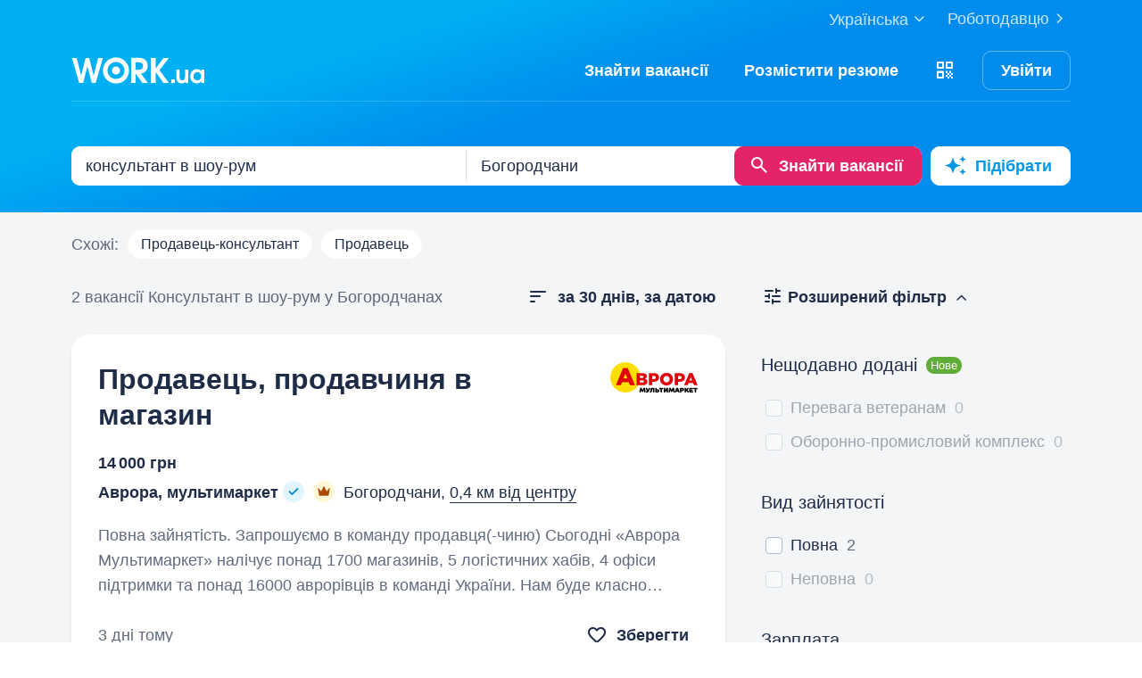

--- FILE ---
content_type: text/html; charset=UTF-8
request_url: https://www.work.ua/jobs-bohorodchany-%D0%BA%D0%BE%D0%BD%D1%81%D1%83%D0%BB%D1%8C%D1%82%D0%B0%D0%BD%D1%82+%D0%B2+%D1%88%D0%BE%D1%83-%D1%80%D1%83%D0%BC/
body_size: 33727
content:
<!DOCTYPE html>
<html xmlns="http://www.w3.org/1999/xhtml" xmlns:fb="http://ogp.me/ns/fb#" xml:lang="uk" lang="uk">
<head>
    <meta http-equiv="Content-Type" content="text/html; charset=UTF-8">
    <meta name="Keywords" content="робота в києві, робота, робота в україні, вакансії, резюме, кандидати, пошук роботи, шукаю роботу, роботодавці, підбір персоналу, work ua, ворк юа">
    <meta name="Description" content="2 вакансії по запиту 'консультант в шоу-рум' у Богородчанах на Work.ua. Пошук роботи і вакансій в сфері 'Роздрібна торгівля'.  Знайти роботу у Богородчанах на Work.ua тепер просто!">
    <meta http-equiv="content-language" content="uk">

    <meta http-equiv="Pragma" content="no-cache">
    <meta http-equiv="no-cache">
    <meta http-equiv="Expires" content="-1">
    <meta http-equiv="Cache-Control" content="no-cache">
    <meta name = "format-detection" content = "telephone=no">

    <meta name="viewport" content="width=device-width, initial-scale=1.0, maximum-scale=1.0">

    <meta http-equiv="X-UA-Compatible" content="IE=edge">

    <meta name="theme-color" content="#ffffff">

    <meta name="twitter:card" content="summary_large_image">
    <meta name="twitter:site" content="@workuamedia">

    <meta property="og:url" content="https://www.work.ua/jobs-bohorodchany-%D0%BA%D0%BE%D0%BD%D1%81%D1%83%D0%BB%D1%8C%D1%82%D0%B0%D0%BD%D1%82+%D0%B2+%D1%88%D0%BE%D1%83-%D1%80%D1%83%D0%BC/">
    <meta property="og:title" content="Вакансії за запитом «консультант в шоу-рум» у Богородчанах">
    <meta property="og:description" content="Вакансії в розділі Роздрібна торгівля. Пошук за запитом, підбір вакансій за параметрами і розсилка свіжих вакансій.">
    <meta property="og:image" content="https://st.work.ua/i/og/workua-logo.png">
    <meta property="og:type" content="article">
            <meta property="og:image:width" content="1200">
        <meta property="og:image:height" content="630">
    
            <meta property="og:locale" content="uk_UA">
                    <meta property="og:locale:alternate" content="ru_RU">
                    <meta property="og:locale:alternate" content="en_US">
                <meta name="msapplication-config" content="//st.work.ua/browser/ie/browserconfig.xml?v2=1">

    
    <title>Робота: консультант в шоу-рум у Богородчанах. Вакансії і робота — Work.ua</title>

    <script>
dataLayer=[{userType:'jobseeker.potential',ourJobseeker:'no'}];
(function(w,d,s,l,i){w[l]=w[l]||[];w[l].push({'gtm.start':new Date().getTime(),event:'gtm.js'});var f=d.getElementsByTagName(s)[0],
j=d.createElement(s),dl=l!='dataLayer'?'&l='+l:'';j.async=true;j.src='//www.googletagmanager.com/gtm.js?id='+i+dl;
f.parentNode.insertBefore(j,f);})(window,document,'script','dataLayer','GTM-W6CVFN');
</script>

    <link rel="shortcut icon" href="//st.work.ua/browser/favicon.ico?v2=1">
    <link rel="apple-touch-icon" sizes="60x60" href="//st.work.ua/browser/safari/apple-touch-icon-60x60.png?v=1">
    <link rel="apple-touch-icon" sizes="76x76" href="//st.work.ua/browser/safari/apple-touch-icon-76x76.png?v=1">
    <link rel="apple-touch-icon" sizes="120x120" href="//st.work.ua/browser/safari/apple-touch-icon-120x120.png?v=1">
    <link rel="apple-touch-icon" sizes="152x152" href="//st.work.ua/browser/safari/apple-touch-icon-152x152.png?v=1">
    <link rel="apple-touch-icon" sizes="167x167" href="//st.work.ua/browser/safari/apple-touch-icon-167x167.png?v=1">
    <link rel="apple-touch-icon" sizes="180x180" href="//st.work.ua/browser/safari/apple-touch-icon-180x180.png?v=1">
    <link rel="mask-icon" href="//st.work.ua/browser/safari/website_icon.svg?v2=1" color="#00a1f1">

        <link href="//st.work.ua/css/bootstrap/lazysizes-min_1768409443.css" rel="stylesheet">
    <script defer="defer" src="//st.work.ua/js/lazysizes/lazysizes-min_1733834144.js"></script>

        <script>if(!(window.globalThis&&Object.fromEntries&&String.prototype.replaceAll&&Object.hasOwn)){document.write(`<script src="//st.work.ua/js/polyfills_1699273747.js"></${"scr"+"ipt"}>`)}</script>
    <script defer="defer" type="module" crossorigin src="//st.work.ua/react/react-root-qdnwIf2d.js"></script>

        
    
                        <style>@font-face{font-display:block;font-family:glyphicons-work;src:url(//st.work.ua/fonts/glyphicons-work/glyphicons-work1.eot?v=118);src:url(//st.work.ua/fonts/glyphicons-work/glyphicons-work1.eot?v=118#iefix) format('embedded-opentype'),url(//st.work.ua/fonts/glyphicons-work/glyphicons-work1.woff?v=118) format('woff'),url(//st.work.ua/fonts/glyphicons-work/glyphicons-work1.ttf?v=118) format('truetype'),url(//st.work.ua/fonts/glyphicons-work/glyphicons-work1.svg?v=118#glyphicons-work) format('svg')}.glyphicon{position:relative;top:3px;display:inline-block;font-family:glyphicons-work;font-style:normal;font-weight:400;line-height:1;-webkit-font-smoothing:antialiased;-moz-osx-font-smoothing:grayscale}.glyphicon-add:before{content:"\e901"}.glyphicon-anonymous:before{content:"\e902"}.glyphicon-bag:before{content:"\e966"}.glyphicon-bookmark:before{content:"\e905"}.glyphicon-bookmark-full:before{content:"\e904"}.glyphicon-bust:before{content:"\e967"}.glyphicon-bust-circle:before{content:"\e906"}.glyphicon-cached:before{content:"\e907"}.glyphicon-chevron-down:before{content:"\e90f"}.glyphicon-chevron-left:before{content:"\e913"}.glyphicon-chevron-right:before{content:"\e914"}.glyphicon-chevron-up:before{content:"\e915"}.glyphicon-cog:before{content:"\e891"}.glyphicon-comment:before{content:"\e912"}.glyphicon-company:before{content:"\e91d"}.glyphicon-confirmed:before{content:"\e890"}.glyphicon-copy:before{content:"\e940"}.glyphicon-disability:before{content:"\e91f"}.glyphicon-download:before{content:"\e920"}.glyphicon-employees:before{content:"\e941"}.glyphicon-eye:before{content:"\e965"}.glyphicon-facebook:before{content:"\e895"}.glyphicon-filters:before{content:"\e922"}.glyphicon-flame:before{content:"\e923"}.glyphicon-flame-circle:before{content:"\e970"}.glyphicon-geolocation:before{content:"\e924"}.glyphicon-globe:before{content:"\e925"}.glyphicon-heart:before{content:"\e916"}.glyphicon-hide:before{content:"\e926"}.glyphicon-hryvnia-fill:before{content:"\e927"}.glyphicon-info-sign:before{content:"\e908"}.glyphicon-instagram:before{content:"\e968"}.glyphicon-key:before{content:"\e969"}.glyphicon-letter:before{content:"\e909"}.glyphicon-lightning:before{content:"\e892"}.glyphicon-lightning-full:before{content:"\e928"}.glyphicon-linkedin:before{content:"\e883"}.glyphicon-lock:before{content:"\e938"}.glyphicon-lock-open:before{content:"\e96d"}.glyphicon-man:before{content:"\e889"}.glyphicon-map-marker:before{content:"\e929"}.glyphicon-menu:before{content:"\e92b"}.glyphicon-menu-horizontal:before{content:"\e943"}.glyphicon-minus:before{content:"\e885"}.glyphicon-notifications:before{content:"\e92d"}.glyphicon-notifications-hide:before{content:"\e911"}.glyphicon-paperclip:before{content:"\e896"}.glyphicon-pencil:before{content:"\e92e"}.glyphicon-phone:before{content:"\e917"}.glyphicon-phone-disabled:before{content:"\e945"}.glyphicon-photocam:before{content:"\e93d"}.glyphicon-photocam-add:before{content:"\e944"}.glyphicon-plus:before{content:"\e946"}.glyphicon-plus-circle:before{content:"\e94d"}.glyphicon-re:before{content:"\e92f"}.glyphicon-remote:before{content:"\e930"}.glyphicon-remove:before{content:"\e919"}.glyphicon-restore:before{content:"\e931"}.glyphicon-resume:before{content:"\e932"}.glyphicon-search:before{content:"\e91a"}.glyphicon-send:before{content:"\e90b"}.glyphicon-shopping-cart:before{content:"\e933"}.glyphicon-sort:before{content:"\e884"}.glyphicon-sort-left:before{content:"\e934"}.glyphicon-star:before{content:"\e886"}.glyphicon-star-half:before{content:"\e894"}.glyphicon-star-outline:before{content:"\e887"}.glyphicon-stop:before{content:"\e893"}.glyphicon-telegram:before{content:"\e910"}.glyphicon-tick:before{content:"\e91b"}.glyphicon-time:before{content:"\e898"}.glyphicon-transition:before{content:"\e939"}.glyphicon-threads:before{content:"\e899"}.glyphicon-viber-full:before{content:"\e900"}.glyphicon-viber:before{content:"\e903"}.glyphicon-videocam:before{content:"\e93e"}.glyphicon-warning-sign:before{content:"\e936"}.glyphicon-white-heart:before{content:"\e937"}.glyphicon-woman:before{content:"\e888"}.glyphicon-youtube:before{content:"\e897"}.glyphicon-clock-left:before{content:"\e90a"}.glyphicon-coat-of-arms:before{content:"\e90c"}.glyphicon-email:before{content:"\e90d"}.glyphicon-language:before{content:"\e90e"}.glyphicon-print:before{content:"\e918"}.glyphicon-tryzub:before{content:"\e91c"}.glyphicon-tryzub-shield:before{content:"\e935"}.glyphicon-cron:before{content:"\e91e"}.glyphicon-error:before{content:"\e921"}.glyphicon-meeting:before{content:"\e92a"}.glyphicon-pdf:before{content:"\e93a"}.glyphicon-delete:before{content:"\e93b"}.glyphicon-notifications-active:before{content:"\e93c"}.glyphicon-autoplay:before{content:"\e93f"}.glyphicon-arrow-upward:before{content:"\e942"}.glyphicon-book:before{content:"\e947"}.glyphicon-comment-fill:before{content:"\e948"}.glyphicon-share:before{content:"\e949"}.glyphicon-link:before{content:"\e94b"}.glyphicon-visibility:before{content:"\e94a"}.glyphicon-business-center:before{content:"\e94c"}.glyphicon-move:before{content:"\e94e"}.glyphicon-comparison:before{content:"\e94f"}.glyphicon-format-mark:before{content:"\e950"}.glyphicon-upload:before{content:"\e951"}.glyphicon-tiktok:before{content:"\e952"}.glyphicon-deferment:before{content:"\e953"}.glyphicon-thumb-up:before{content:"\e954"}.glyphicon-notifications-stroke:before{content:"\e955"}.glyphicon-get-app:before{content:"\e956"}.glyphicon-qr-code:before{content:"\e957"}.glyphicon-app-store-small:before{content:"\e958"}.glyphicon-priority-for-veterans:before{content:"\e959"}.glyphicon-cup:before{content:"\e95a"}.glyphicon-hryvnia:before{content:"\e95b"}.glyphicon-more-stars:before{content:"\e95c"}.glyphicon-event:before{content:"\e95d"}.glyphicon-format:before{content:"\e95e"}.glyphicon-person-check:before{content:"\e95f"}.glyphicon-calendar:before{content:"\e960"}.glyphicon-person-cancel:before{content:"\e961"}.glyphicon-volunteer:before{content:"\e962"}.glyphicon-diamond:before{content:"\e963"}.glyphicon-add-resume:before{content:"\e964"}.glyphicon-proposals:before{content:"\e96b"}.glyphicon-selected-channels:before{content:"\e96a"}.glyphicon-location:before{content:"\e96c"}.glyphicon-people:before{content:"\e96e"}.glyphicon-map-marker-outline:before{content:"\e96f"}.glyphicon-achievement-check:before{content:"\e971"}.glyphicon-remote-outline:before{content:"\e972"}.glyphicon-multicolor:before{content:"\e92c";background-size:cover;background-repeat:no-repeat;color:transparent!important}.glyphicon-multicolor.glyphicon-flag:before{background-image:url(//st.work.ua/i/glyphicon_multicolor/glyphicon-flag.svg?v=1)}.glyphicon-multicolor.glyphicon-gpt:before{background-image:url(//st.work.ua/i/glyphicon_multicolor/glyphicon-gpt.svg?v=1)}.glyphicon-multicolor.glyphicon-google-calendar:before{background-image:url(//st.work.ua/i/glyphicon_multicolor/glyphicon-google-calendar.svg?v=1)}.glyphicon-multicolor.glyphicon-google-play-small:before{background-image:url(//st.work.ua/i/glyphicon_multicolor/glyphicon-google-play-small.svg?v=1)}.glyphicon-multicolor.glyphicon-priority-for-veterans-g:before{background-image:url(//st.work.ua/i/glyphicon_multicolor/glyphicon-priority-for-veterans-g.svg?v=1)}.glyphicon-multicolor.glyphicon-info-player:before{background-image:url(//st.work.ua/i/glyphicon_multicolor/glyphicon-info-player.svg?v=1)}.glyphicon-multicolor.glyphicon-social-instagram:before{background-image:url(//st.work.ua/i/glyphicon_multicolor/social/glyphicon-social-instagram.svg?v=1)}.glyphicon-multicolor.glyphicon-social-linkedin:before{background-image:url(//st.work.ua/i/glyphicon_multicolor/social/glyphicon-social-linkedin.svg?v=1)}.glyphicon-multicolor.glyphicon-social-threads:before{background-image:url(//st.work.ua/i/glyphicon_multicolor/social/glyphicon-social-threads.svg?v=1)}.glyphicon-multicolor.glyphicon-social-youtube:before{background-image:url(//st.work.ua/i/glyphicon_multicolor/social/glyphicon-social-youtube.svg?v=1)}.glyphicon-multicolor.glyphicon-social-google:before{background-image:url(//st.work.ua/i/glyphicon_multicolor/social/glyphicon-social-google.svg?v=1)}.glyphicon-multicolor.glyphicon-social-apple:before{background-image:url(//st.work.ua/i/glyphicon_multicolor/social/glyphicon-social-apple.svg?v=1)}.glyphicon-multicolor.glyphicon-social-tiktok:before{background-image:url(//st.work.ua/i/glyphicon_multicolor/social/glyphicon-social-tiktok.svg?v=1)}.glyphicon-multicolor.glyphicon-social-circle-telegram:before{background-image:url(//st.work.ua/i/glyphicon_multicolor/social/circle/glyphicon-social-circle-telegram.svg?v=1)}.glyphicon-multicolor.glyphicon-social-circle-facebook:before{background-image:url(//st.work.ua/i/glyphicon_multicolor/social/circle/glyphicon-social-circle-facebook.svg?v=1)}.glyphicon-multicolor.glyphicon-social-circle-viber:before{background-image:url(//st.work.ua/i/glyphicon_multicolor/social/circle/glyphicon-social-circle-viber.svg?v=1)}.glyphicon-multicolor.glyphicon-social-circle-whatsapp:before{background-image:url(//st.work.ua/i/glyphicon_multicolor/social/circle/glyphicon-social-circle-whatsapp.svg?v=1)}.glyphicon-multicolor.glyphicon-gradient-description:before{background-image:url(//st.work.ua/i/react/registration_wizard/split-d4/description.svg?v=1)}.glyphicon-multicolor.glyphicon-gradient-group:before{background-image:url(//st.work.ua/i/react/registration_wizard/split-d4/group.svg?v=1)}.glyphicon-multicolor.glyphicon-gradient-person:before{background-image:url(//st.work.ua/i/react/registration_wizard/split-d4/person_check.svg?v=1)}.glyphicon-multicolor.glyphicon-gradient-schedule:before{background-image:url(//st.work.ua/i/react/registration_wizard/split-d4/schedule.svg?v=1)}.glyph svg{display:inline-block;width:1em;height:1em;stroke-width:0;stroke:currentColor;fill:currentColor}body{display:flex;min-width:320px;min-height:100vh;position:relative;flex-direction:column}@media (max-width:767px){body{font-size:16px;line-height:24px}}body.mceContentBody{display:block}body #center{flex:1}body footer{margin-top:auto}@media (max-width:767px){.row{margin-left:-15px!important;margin-right:-15px!important}}@media (max-width:767px){.container,[class^=col-]{padding-left:15px!important;padding-right:15px!important}}a{color:#1f2c47;text-decoration-line:underline;text-underline-offset:1.5px;text-underline-position:under;text-decoration-thickness:.5px}a:hover{outline:0;color:#0098e5}a:focus-visible{border-radius:5px;outline-offset:2px;outline:2px solid #0094df}a.text-warning:hover{color:#0098e5}.panel{font-size:16px;margin-bottom:40px;border-radius:0}.panel-body a{display:block;padding:10px 15px}.panel-body a u{text-decoration:none}.panel-body a:hover{text-decoration:none}.panel-body a:hover b,.panel-body a:hover u{text-decoration-line:underline;text-underline-offset:1.5px;text-underline-position:under;text-decoration-thickness:.5px}.panel-body a.text-orange:hover{text-decoration-line:underline;text-underline-offset:1.5px;text-underline-position:under;text-decoration-thickness:.5px}.panel-hot{overflow:hidden;background-color:#fff0e0;border-radius:20px;font-size:18px}.panel-hot .panel-heading{color:#fff;padding:20px 30px;background-color:#eb8900}.panel-hot .panel-body a{margin-top:-1px;color:#80500f;text-decoration:none;border:1px solid rgba(128,80,15,.1);padding:20px 30px}.panel-hot .panel-body li:last-child a{border-radius:0 0 20px 20px}.panel-jobs .panel-body ul li a,.panel-jobs .panel-footer,.panel-jobs .panel-heading{padding:20px 30px}@media (max-width:767px){.panel-jobs .panel-body ul li a,.panel-jobs .panel-footer,.panel-jobs .panel-heading{padding:15px 20px}}.panel-jobs .panel-body hr{margin:0 30px}@media (max-width:767px){.panel-jobs .panel-body hr{margin:0 20px}}.panel.panel-custom{font-size:18px}.panel-title.collapsed .glyphicon{transform:rotate(180deg)}.panel-title:focus{text-decoration:none}@media (max-width:767px){.panel-collapse-alert{margin-left:-20px;margin-right:-20px}.panel-collapse-alert .alert{margin-left:0;margin-right:0}.panel-collapse-alert .panel-content{padding-left:20px;padding-right:20px}}.online-pulse{display:inline-block;width:8px;height:8px;margin-right:5px;border-radius:50%;background-color:#e3f3d9;-webkit-box-shadow:0 0 0 0 rgba(227,243,217,0);-moz-box-shadow:0 0 0 0 rgba(227,243,217,0);box-shadow:0 0 0 0 rgba(227,243,217,0);animation:pulse 4s infinite;animation-delay:5s}@keyframes pulse{0%{-webkit-box-shadow:0 0 0 0 rgba(227,243,217,.7);-moz-box-shadow:0 0 0 0 rgba(227,243,217,.7);box-shadow:0 0 0 0 rgba(227,243,217,.7)}50%{-webkit-box-shadow:0 0 0 5px #e3f3d9;-moz-box-shadow:0 0 0 5px #e3f3d9;box-shadow:0 0 0 5px rgba(227,243,217,0)}100%{-webkit-box-shadow:0 0 0 0 rgba(227,243,217,0);-moz-box-shadow:0 0 0 0 rgba(227,243,217,0);box-shadow:0 0 0 0 rgba(227,243,217,0)}}.modal-install-app .modal-content{padding:30px 20px}.modal-install-app p{font-size:14px;line-height:22px}.modal-install-app .btn-downl-default .btn{background-color:#000;border:1px solid #000}.modal-install-app .b-mobile-app-footer:before{display:block;height:220px}@media (orientation:landscape){.modal-install-app .b-mobile-app-footer:before{display:none}}.modal-install-app-close{padding-top:20px}.modal-install-app-close:before{display:block;content:'';position:absolute;left:50%;transform:translateX(-50%);top:10px;width:36px;height:3px;background-color:rgba(31,44,71,.15);border-radius:5px}.gamification-progress{width:100px;height:100px}@media (max-width:767px){.gamification-progress-content{flex-wrap:wrap}.gamification-progress-content h4{font-size:20px}}.gamification-progress-text{position:absolute;top:35px;font-size:24px;font-weight:700}.target-sm{width:16px;height:16px;background:url(//st.work.ua/i/target.svg?v=4) no-repeat;background-size:contain}a#logo,a#logo-emp-en,a#logo-emp-ru,a#logo-emp-ua,a.logo,a.logo-emp-en,a.logo-emp-ru,a.logo-emp-ua{width:150px;display:block;position:relative;background-size:150px 30px;background-repeat:no-repeat}a#logo-emp-en.no-text,a#logo-emp-ru.no-text,a#logo-emp-ua.no-text,a#logo.no-text,a.logo-emp-en.no-text,a.logo-emp-ru.no-text,a.logo-emp-ua.no-text,a.logo.no-text{width:90px;height:18px;background-size:90px 18px}a#logo-emp-en.no-text:after,a#logo-emp-ru.no-text:after,a#logo-emp-ua.no-text:after,a#logo.no-text:after,a.logo-emp-en.no-text:after,a.logo-emp-ru.no-text:after,a.logo-emp-ua.no-text:after,a.logo.no-text:after{display:none!important}a#logo,a.logo{height:68px;background-image:url(//st.work.ua/i/work-ua-job.svg?v=6);background-position:center}@media (max-width:767px){a#logo,a.logo{height:66px}}@media (max-width:480px){a#logo{width:40px;background-size:40px 40px;background-image:url(//st.work.ua/i/work-ua-job-mobile.svg?v=6)!important}}a#logo-emp-en,a#logo-emp-ru,a#logo-emp-ua,a.logo-emp-en,a.logo-emp-ru,a.logo-emp-ua{height:50px;background-image:url(//st.work.ua/i/work-ua-emp.svg?v=6)}@media (max-width:480px){a#logo-emp-en,a#logo-emp-ru,a#logo-emp-ua{width:40px;background-size:40px 40px;background-image:url(//st.work.ua/i/work-ua-emp-mobile.svg?v=6)!important}a#logo-emp-en:after,a#logo-emp-ru:after,a#logo-emp-ua:after{display:none}}a#logo-emp-en::after,a#logo-emp-ru::after,a#logo-emp-ua::after,a.logo-emp-en::after,a.logo-emp-ru::after,a.logo-emp-ua::after{content:"";position:absolute;bottom:0;width:150px;height:17px;background-size:150px 17px;background-repeat:no-repeat}a#logo-emp-ru::after,a.logo-emp-ru::after{background-image:url(//st.work.ua/i/work-ua-emp-text-ru.svg?v=6)}a#logo-emp-ua::after,a.logo-emp-ua::after{background-image:url(//st.work.ua/i/work-ua-emp-text-ua.svg?v=6)}a#logo-emp-en::after,a.logo-emp-en::after{background-image:url(//st.work.ua/i/work-ua-emp-text-en.svg?v=6)}a#logo-emp-en::before,a#logo-emp-ru::before,a#logo-emp-ua::before{content:"";position:absolute;right:-38px;top:-15px;width:70px;height:25px;background-size:70px 25px;background-repeat:no-repeat}@media (max-width:480px){a#logo-emp-en::before,a#logo-emp-ru::before,a#logo-emp-ua::before{top:-3px;right:-32px;width:46px;height:17px;background-size:46px 17px}}a#logo-emp-ru:before,a#logo-emp-ua:before{background-image:url(//st.work.ua/i/info_blocks/ats_promotion/emp-badge-md.svg)}@media (max-width:480px){a#logo-emp-ru:before,a#logo-emp-ua:before{background-image:url(//st.work.ua/i/info_blocks/ats_promotion/emp-badge-xs.svg)}}a#logo-emp-en::before{background-image:url(//st.work.ua/i/info_blocks/ats_promotion/emp-badge-md-en.svg)}@media (max-width:480px){a#logo-emp-en::before{background-image:url(//st.work.ua/i/info_blocks/ats_promotion/emp-badge-xs-en.svg)}}.battery{width:22px;height:10px;position:relative;display:inline-block;background-size:22px 10px;background:url(//st.work.ua/i/battery.svg?v=1) no-repeat}.battery:before{content:"";position:absolute;width:0;height:8px;top:1px;left:1px;border-radius:1px;animation-duration:.5s;animation-delay:.8s;animation-fill-mode:forwards}.battery-green:before{background:#74c241;animation-name:animateGreen}.battery-orange:before{background:#ff9500;animation-name:animateOrange}.battery-red:before{background:#ff3b30;animation-name:animateRed}.battery-union{width:40px;height:56px;background-size:cover;background-repeat:no-repeat;background-image:url(//st.work.ua/i/offer/battery_union.svg)}.battery-union .battery{transform:rotate(270deg)}@keyframes animateRed{from{width:0}to{width:3px}}@keyframes animateOrange{from{width:0}to{width:9px}}@keyframes animateGreen{from{width:0}to{width:18px}}.emoji,.emoji-lg,.emoji-md{display:inline-block;vertical-align:text-top;background-repeat:no-repeat}.emoji{width:20px;height:20px;background-image:url(//st.work.ua/i/emoji/spr_emoji_sm.png?v=2);background-size:473px auto}@media (-webkit-min-device-pixel-ratio:2),(min-resolution:192dpi){.emoji{background-image:url(//st.work.ua/i/emoji/spr_emoji_sm@2x.png?v=2)}}.emoji-muscle{background-position-x:0}.emoji-money-bag{background-position-x:-23px}.emoji-ok-hand{background-position-x:-48px}.emoji-paddle{background-position-x:-71px}.emoji-man-dancing{background-position-x:-95px}.emoji-book{background-position-x:-119px}.emoji-raised-hands{background-position-x:-143px}.emoji-hammer-wrench{background-position-x:-167px}.emoji-page-facing-up{background-position-x:-190px}.emoji-boxing-glove{background-position-x:-214px}.emoji-building-construction{background-position-x:-238px}.emoji-rocket{background-position-x:-262px}.emoji-handshake{background-position-x:-286px}.emoji-calendar{background-position-x:-310px}.emoji-v{background-position-x:-333px}.emoji-duck{background-position-x:-357px}.emoji-heart{background-position-x:-381px}.emoji-telephone-receiver{background-position-x:-405px}.emoji-eyes{background-position-x:-429px}.emoji-crown{background-position-x:-453px}.emoji-md{width:30px;height:30px;background-image:url(//st.work.ua/i/emoji/spr_emoji_md.png?v=5);background-size:521px auto}@media (-webkit-min-device-pixel-ratio:2),(min-resolution:192dpi){.emoji-md{background-image:url(//st.work.ua/i/emoji/spr_emoji_md@2x.png?v=5)}}.emoji-control-knobs{background-position-x:0}.emoji-robot{background-position-x:-38px}.emoji-space-invader{background-position-x:-75px}.emoji-fox{background-position-x:-113px}.emoji-sun{background-position-x:-151px}.emoji-iphone{background-position-x:-189px}.emoji-mag{background-position-x:-226px}.emoji-lock{background-position-x:-264px}.emoji-gear{background-position-x:-301px}.emoji-pencil{background-position-x:-339px}.emoji-sparkles{background-position-x:-375px}.emoji-dizzy{background-position-x:-414px}.emoji-man-coding{background-position-x:-453px}.emoji-schedule{background-position-x:-491px}.emoji-lg{width:37px;height:37px;background-image:url(//st.work.ua/i/emoji/spr_emoji_lg.png?v=3);background-size:621px auto;background-position-y:-2px!important}@media (-webkit-min-device-pixel-ratio:2),(min-resolution:192dpi){.emoji-lg{background-image:url(//st.work.ua/i/emoji/spr_emoji_lg@2x.png?v=3)}}.emoji-lg.emoji-white-check-mark{background-position-x:-9px;background-position-y:-1px!important;width:39px;height:38px}.emoji-lg.emoji-handshake{background-position-x:-57px}.emoji-lg.emoji-file-cabinet{background-position-x:-104px}.emoji-lg.emoji-purse{background-position-x:-152px}.emoji-lg.emoji-eye{background-position-x:-198px}.emoji-lg.emoji-fire{background-position-x:-246px}.emoji-lg.emoji-uniform{background-position-x:-293px}.emoji-lg.emoji-gemstone{background-position-x:-338px}.emoji-lg.emoji-money-mouth{background-position-x:-387px}.emoji-lg.emoji-trophy{background-position-x:-432px;background-position-y:-1px!important;height:38px}.emoji-lg.emoji-candy{background-position-x:-480px}.emoji-lg.emoji-female-superhero{background-position-x:-527px}.emoji-lg.emoji-love-letter{background-position-x:-574px}.emoji-single{width:37px;height:37px;display:block;background-size:contain}.emoji-single-sm{width:24px;height:24px}.emoji-single-xs{width:20px;height:20px}.emoji-single.inline-block{display:inline-block}.gamification-progress .emoji-single{position:absolute;top:50%;left:50%;transform:translate(-50%,-50%)}.emoji-single-handshake{background-image:url(//st.work.ua/i/emoji/single/handshake.png?v=3)}@media (-webkit-min-device-pixel-ratio:2),(min-resolution:192dpi){.emoji-single-handshake{background-image:url(//st.work.ua/i/emoji/single/handshake@2x.png?v=3)}}.emoji-single-martial_arts_uniform{background-image:url(//st.work.ua/i/emoji/single/martial_arts_uniform.png?v=3)}@media (-webkit-min-device-pixel-ratio:2),(min-resolution:192dpi){.emoji-single-martial_arts_uniform{background-image:url(//st.work.ua/i/emoji/single/martial_arts_uniform@2x.png?v=3)}}.emoji-single-muscle{background-image:url(//st.work.ua/i/emoji/single/muscle.png?v=3)}@media (-webkit-min-device-pixel-ratio:2),(min-resolution:192dpi){.emoji-single-muscle{background-image:url(//st.work.ua/i/emoji/single/muscle@2x.png?v=3)}}.emoji-single-ok_hand{background-image:url(//st.work.ua/i/emoji/single/ok_hand.png?v=3)}@media (-webkit-min-device-pixel-ratio:2),(min-resolution:192dpi){.emoji-single-ok_hand{background-image:url(//st.work.ua/i/emoji/single/ok_hand@2x.png?v=3)}}.emoji-single-plus_1{background-image:url(//st.work.ua/i/emoji/single/plus_1.png?v=3)}@media (-webkit-min-device-pixel-ratio:2),(min-resolution:192dpi){.emoji-single-plus_1{background-image:url(//st.work.ua/i/emoji/single/plus_1@2x.png?v=3)}}.emoji-single-sunglasses{background-image:url(//st.work.ua/i/emoji/single/sunglasses.png?v=3)}@media (-webkit-min-device-pixel-ratio:2),(min-resolution:192dpi){.emoji-single-sunglasses{background-image:url(//st.work.ua/i/emoji/single/sunglasses@2x.png?v=3)}}.emoji-single-tada{background-image:url(//st.work.ua/i/emoji/single/tada.png?v=3)}@media (-webkit-min-device-pixel-ratio:2),(min-resolution:192dpi){.emoji-single-tada{background-image:url(//st.work.ua/i/emoji/single/tada@2x.png?v=3)}}.emoji-single-the_horns{background-image:url(//st.work.ua/i/emoji/single/the_horns.png?v=3)}@media (-webkit-min-device-pixel-ratio:2),(min-resolution:192dpi){.emoji-single-the_horns{background-image:url(//st.work.ua/i/emoji/single/the_horns@2x.png?v=3)}}.emoji-single-trophy{background-image:url(//st.work.ua/i/emoji/single/trophy.png?v=3)}@media (-webkit-min-device-pixel-ratio:2),(min-resolution:192dpi){.emoji-single-trophy{background-image:url(//st.work.ua/i/emoji/single/trophy@2x.png?v=3)}}.emoji-single-v{background-image:url(//st.work.ua/i/emoji/single/v.png?v=3)}@media (-webkit-min-device-pixel-ratio:2),(min-resolution:192dpi){.emoji-single-v{background-image:url(//st.work.ua/i/emoji/single/v@2x.png?v=3)}}.emoji-single-clipboard{background-image:url(//st.work.ua/i/emoji/single/clipboard.png?v=3)}@media (-webkit-min-device-pixel-ratio:2),(min-resolution:192dpi){.emoji-single-clipboard{background-image:url(//st.work.ua/i/emoji/single/clipboard@2x.png?v=3)}}.emoji-single-waving_hand{background-image:url(//st.work.ua/i/emoji/single/waving_hand.png?v=3)}@media (-webkit-min-device-pixel-ratio:2),(min-resolution:192dpi){.emoji-single-waving_hand{background-image:url(//st.work.ua/i/emoji/single/waving_hand@2x.png?v=3)}}.emoji-single-flag{background-image:url(//st.work.ua/i/emoji/single/flag.png?v=3)}@media (-webkit-min-device-pixel-ratio:2),(min-resolution:192dpi){.emoji-single-flag{background-image:url(//st.work.ua/i/emoji/single/flag@2x.png?v=3)}}.emoji-single-heart_ua{background-image:url(//st.work.ua/i/emoji/single/heart_ua.png?v=3)}@media (-webkit-min-device-pixel-ratio:2),(min-resolution:192dpi){.emoji-single-heart_ua{background-image:url(//st.work.ua/i/emoji/single/heart_ua@2x.png?v=3)}}.emoji-single-bag{background-image:url(//st.work.ua/i/emoji/single/bag.png?v=3)}@media (-webkit-min-device-pixel-ratio:2),(min-resolution:192dpi){.emoji-single-bag{background-image:url(//st.work.ua/i/emoji/single/bag@2x.png?v=3)}}.emoji-single-mag{background-image:url(//st.work.ua/i/emoji/single/mag.png?v=3)}@media (-webkit-min-device-pixel-ratio:2),(min-resolution:192dpi){.emoji-single-mag{background-image:url(//st.work.ua/i/emoji/single/mag@2x.png?v=3)}}.emoji-single-notebook{background-image:url(//st.work.ua/i/emoji/single/notebook.png?v=3)}@media (-webkit-min-device-pixel-ratio:2),(min-resolution:192dpi){.emoji-single-notebook{background-image:url(//st.work.ua/i/emoji/single/notebook@2x.png?v=3)}}.emoji-single-put{background-image:url(//st.work.ua/i/emoji/single/put.png?v=3)}@media (-webkit-min-device-pixel-ratio:2),(min-resolution:192dpi){.emoji-single-put{background-image:url(//st.work.ua/i/emoji/single/put@2x.png?v=3)}}.emoji-single-exit_russia{background-image:url(//st.work.ua/i/emoji/single/exit_russia.png?v=3)}@media (-webkit-min-device-pixel-ratio:2),(min-resolution:192dpi){.emoji-single-exit_russia{background-image:url(//st.work.ua/i/emoji/single/exit_russia@2x.png?v=3)}}.emoji-single-opendatabot{background-image:url(//st.work.ua/i/emoji/single/opendatabot.png?v=3)}@media (-webkit-min-device-pixel-ratio:2),(min-resolution:192dpi){.emoji-single-opendatabot{background-image:url(//st.work.ua/i/emoji/single/opendatabot@2x.png?v=3)}}.emoji-single-sleep{background-image:url(//st.work.ua/i/emoji/single/sleep.png?v=3)}@media (-webkit-min-device-pixel-ratio:2),(min-resolution:192dpi){.emoji-single-sleep{background-image:url(//st.work.ua/i/emoji/single/sleep@2x.png?v=3)}}.emoji-single-holy{background-image:url(//st.work.ua/i/emoji/single/holy.png?v=3)}@media (-webkit-min-device-pixel-ratio:2),(min-resolution:192dpi){.emoji-single-holy{background-image:url(//st.work.ua/i/emoji/single/holy@2x.png?v=3)}}.emoji-single-muscle_right{background-image:url(//st.work.ua/i/emoji/single/muscle_right.png?v=3)}@media (-webkit-min-device-pixel-ratio:2),(min-resolution:192dpi){.emoji-single-muscle_right{background-image:url(//st.work.ua/i/emoji/single/muscle_right@2x.png?v=3)}}.onboarding-scenario-header .emoji-single{display:inline-block}.js-army-privacy .emoji-single{width:28px;height:28px;top:2px}@media (max-width:767px){.js-army-privacy .emoji-single{width:22px;height:22px}}.filters-block,.filters-sort-block{position:static;top:0;left:0;width:100%;height:100%}@media (max-width:991px){.filters-block .filters-controls,.filters-sort-block .filters-controls{position:absolute;top:0;left:0;bottom:82px;width:100%;overflow-y:auto;overflow-x:hidden;-webkit-overflow-scrolling:touch}}.filters-block .filters-controls-container,.filters-sort-block .filters-controls-container{max-width:730px}@media (max-width:991px){.filters-block .filters-controls-container,.filters-sort-block .filters-controls-container{margin:0 auto;padding:0 15px 20px 15px}}.filters-block .filters-controls-container .link-close,.filters-sort-block .filters-controls-container .link-close{position:static;margin:0;padding:0;width:auto;height:auto}.filters-block .filters-controls-container .h5,.filters-sort-block .filters-controls-container .h5{margin-bottom:10px}.filters-block.loading,.filters-sort-block.loading{opacity:.4}.filters-block .loading-block,.filters-sort-block .loading-block{position:absolute;width:100%;height:100%;z-index:11}.filters-block .form-group select.form-control,.filters-sort-block .form-group select.form-control{width:150px}.filters-block .form-group span.small,.filters-sort-block .form-group span.small{width:30px}.filters-block .checkbox,.filters-block .radio,.filters-sort-block .checkbox,.filters-sort-block .radio{margin:10px 0}.filters-block .checkbox label,.filters-block .radio label,.filters-sort-block .checkbox label,.filters-sort-block .radio label{display:block}.filters-block .checkbox input[type=checkbox],.filters-block .checkbox input[type=radio],.filters-block .radio input[type=checkbox],.filters-block .radio input[type=radio],.filters-sort-block .checkbox input[type=checkbox],.filters-sort-block .checkbox input[type=radio],.filters-sort-block .radio input[type=checkbox],.filters-sort-block .radio input[type=radio]{margin:4.5px}@media (max-width:767px){.filters-block .checkbox input[type=checkbox],.filters-block .checkbox input[type=radio],.filters-block .radio input[type=checkbox],.filters-block .radio input[type=radio],.filters-sort-block .checkbox input[type=checkbox],.filters-sort-block .checkbox input[type=radio],.filters-sort-block .radio input[type=checkbox],.filters-sort-block .radio input[type=radio]{margin:2.5px}}.filters-block .additional-filter .dropdown,.filters-block .additional-filter .h5,.filters-sort-block .additional-filter .dropdown,.filters-sort-block .additional-filter .h5{display:inline-block}.filters-block .card-bottom,.filters-sort-block .card-bottom{position:absolute;bottom:0;left:0;width:100%;margin:0;text-align:center;z-index:6}.filters-block .card-bottom .controls,.filters-sort-block .card-bottom .controls{display:inline-block;padding-top:20px}.filters-block .card-bottom .controls .text-muted,.filters-sort-block .card-bottom .controls .text-muted{margin-right:10px}.filters-block .card-bottom .controls .btn,.filters-sort-block .card-bottom .controls .btn{width:100%}.filters-block .card-bottom-job,.filters-block .card-bottom-resumes,.filters-sort-block .card-bottom-job,.filters-sort-block .card-bottom-resumes{bottom:30px;border-radius:0;padding:15px;-webkit-box-shadow:0 -5px 15px -5px rgba(0,0,0,.1);-moz-box-shadow:0 -5px 15px -5px rgba(0,0,0,.1);box-shadow:0 -5px 15px -5px rgba(0,0,0,.1)}.filter-reset{font-size:16px;white-space:nowrap}.disconnect-alert{display:none}.disconnect-alert .alert{margin-bottom:0}.disconnect .filter-labels,.disconnect .filters-controls{display:none}@media (min-width:992px){.disconnect .filter-labels{display:block}}.disconnect .disconnect-alert{display:block}.input-search-agencies{width:430px;float:left}@media (min-width:768px) and (max-width:1199px){.input-search-agencies{width:400px}}@media (max-width:991px){.input-search-agencies{width:460px}}@media (max-width:767px){.input-search-agencies{float:none;width:100%}}.highlight-result{background-color:rgba(255,255,204,.8)!important}.image-emblems{background-image:url(//st.work.ua/i/emblems-1.png?v=4)}.image-emblems-vinnytsya{background-position:0 0}.image-emblems-lutsk{background-position:0 -85px}.image-emblems-dnipro{background-position:0 -170px}.image-emblems-donetsk{background-position:0 -255px}.image-emblems-zhytomyr{background-position:0 -340px}.image-emblems-uzhhorod{background-position:0 -425px}.image-emblems-zaporizhzhya{background-position:0 -510px}.image-emblems-ivano-frankivsk{background-position:0 -595px}.image-emblems-kyiv{background-position:0 -680px}.image-emblems-kropyvnytskyi{background-position:0 -765px}.image-emblems-simferopol{background-position:0 -850px}.image-emblems-luhansk{background-position:0 -935px}.image-emblems-lviv{background-position:0 -1020px}.image-emblems-mykolaiv_nk{background-position:0 -1105px}.image-emblems-odesa{background-position:0 -1190px}.image-emblems-poltava{background-position:0 -1275px}.image-emblems-rivne{background-position:0 -1360px}.image-emblems-sumy{background-position:0 -1445px}.image-emblems-ternopil{background-position:0 -1530px}.image-emblems-kharkiv{background-position:0 -1615px}.image-emblems-kherson{background-position:0 -1700px}.image-emblems-khmelnytskyi{background-position:0 -1785px}.image-emblems-cherkasy{background-position:0 -1865px}.image-emblems-chernihiv{background-position:0 -1950px}.image-emblems-chernivtsi_cv{background-position:0 -2035px}.image-emblems-armed-forces{background-image:url(//st.work.ua/i/armed-forces.svg)}.emblems-search-by-cities a{display:block;margin:10px 0;text-align:center}.emblems-search-by-cities a div{margin-left:auto;margin-right:auto}.emblems-search-by-cities a span:not(.text-default-7){text-decoration-line:underline;text-underline-offset:1.5px;text-underline-position:under;text-decoration-thickness:.5px}.emblems-search-by-cities a:hover{text-decoration:none}.emblems-search-by-cities a:hover span{text-decoration:none}.emblems-by-cities a{display:flex;align-items:center;flex-direction:column}.preview-img{float:right;margin:0 0 20px 20px}@media (max-width:767px){.preview-img{float:none;margin:0 0 10px 0}}.preview-img-photo{object-fit:cover}@media (max-width:767px){.preview-img-photo{width:60px;height:auto}}@media (max-width:767px){.preview-img-logo{width:80px;height:auto}}@keyframes slide-in-out{0%{transform:translateX(100%)}50%{transform:translateX(calc(-80% + 20px))}70%{transform:translateX(calc(-80% + 20px))}100%{transform:translateX(0)}}.block-fast-filters{position:relative;margin:0 -5px}.block-fast-filters .fast-filters-wrap{position:relative;overflow:hidden;margin-left:-5px;padding-left:5px}.block-fast-filters ul{overflow-y:auto;margin:0 0 0 -10px;overflow-scrolling:touch;padding:10px 5px 10px 15px;-webkit-overflow-scrolling:touch;scrollbar-width:none;-ms-overflow-style:none;-ms-overflow-style:-ms-autohiding-scrollbar}.block-fast-filters ul::-webkit-scrollbar{display:none}.block-fast-filters ul li{padding:0;-webkit-border-radius:15px;-moz-border-radius:15px;border-radius:15px;margin:0 10px 0 0}.block-fast-filters ul li label{cursor:pointer;position:relative;padding:10px;font-weight:400;-webkit-border-radius:15px;-moz-border-radius:15px;border-radius:15px;width:136px;max-width:100%;min-height:120px;height:100%;font-size:16px;line-height:19px;border:1px solid #fff;background-color:#fff;-webkit-box-shadow:0 0 15px 0 rgba(31,44,71,.05);-moz-box-shadow:0 0 15px 0 rgba(31,44,71,.05);box-shadow:0 0 15px 0 rgba(31,44,71,.05)}.block-fast-filters ul li label:focus{outline:0!important}.block-fast-filters ul li label:focus-visible{outline-offset:2px!important;outline:2px solid #0094df!important}@media (min-width:768px){.block-fast-filters ul li label:hover{background:linear-gradient(309.01deg,rgba(0,161,241,0) 0,rgba(0,161,241,.15) 100%),#fff;border-color:#6ec9f7;-webkit-box-shadow:0 0 15px 0 rgba(31,44,71,.01);-moz-box-shadow:0 0 15px 0 rgba(31,44,71,.01);box-shadow:0 0 15px 0 rgba(31,44,71,.01)}}.block-fast-filters ul li .label{top:12px;right:10px;position:absolute}.block-fast-filters ul li .glyphicon-remove{position:absolute;right:8px;top:8px;background-color:#fff;opacity:0;-webkit-border-radius:10px;-moz-border-radius:10px;border-radius:10px}.block-fast-filters ul li .glyphicon-remove:hover{color:#1f2c47}.block-fast-filters ul li input[type=checkbox]:checked+label{background:linear-gradient(309.01deg,rgba(0,161,241,0) 0,rgba(0,161,241,.85) 100%),#fff;border-color:#6ec9f7;-webkit-box-shadow:0 0 15px 0 rgba(31,44,71,.01);-moz-box-shadow:0 0 15px 0 rgba(31,44,71,.01);box-shadow:0 0 15px 0 rgba(31,44,71,.01)}.block-fast-filters ul li input[type=checkbox]:checked+label .glyphicon-remove{opacity:1}.block-fast-filters ul li input[type=checkbox]:checked+label .glyphicon-remove:hover{color:#fff!important;background-color:#e0f5ff!important}.block-fast-filters ul li input[type=checkbox]:checked+label:hover .glyphicon-remove{color:#1f2c47!important}@media (min-width:768px){.block-fast-filters ul li input[type=checkbox]:checked+label:hover{background:linear-gradient(0deg,#31b3f4,#31b3f4),linear-gradient(309.01deg,rgba(0,161,241,0) 0,rgba(0,161,241,.85) 100%),#fff;border-color:#6ec9f7;-webkit-box-shadow:0 0 15px 0 rgba(31,44,71,.01);-moz-box-shadow:0 0 15px 0 rgba(31,44,71,.01);box-shadow:0 0 15px 0 rgba(31,44,71,.01)}}.block-fast-filters ul li input[type=checkbox]:checked+label .label{display:none!important}.block-fast-filters.is-first{padding:0;margin-bottom:20px;background-color:#e0f5ff;display:inline-flex;align-items:flex-start;-webkit-border-radius:20px;-moz-border-radius:20px;border-radius:20px}.block-fast-filters.is-first .fast-filters-title{display:block}@media (max-width:1199px){.block-fast-filters.is-first{display:flex}}@media (max-width:767px){.block-fast-filters.is-first{display:block;padding-left:5px;-webkit-border-radius:20px 0 0 20px;-moz-border-radius:20px 0 0 20px;border-radius:20px 0 0 20px}}@media (max-width:767px){.block-fast-filters.is-first .fast-filters-wrap{height:140px}.block-fast-filters.is-first #fast_filters{position:absolute;left:0;overflow-y:visible;transform:translateX(100%);animation:slide-in-out 2.1s cubic-bezier(.25,.1,.25,1) forwards;animation-fill-mode:forwards}.block-fast-filters.is-first #fast_filters.animation-end{overflow:auto;position:relative;animation:none;transform:translateX(0)}.block-fast-filters.is-first #fast_filters li{min-height:auto;height:120px}}@media (max-width:767px){.block-fast-filters{margin:0 -15px 0 0}.block-fast-filters ul{margin-left:-20px;padding-left:25px}}.fast-filters-title{max-width:192px;display:none;position:relative;padding:15px 0 0 15px}.fast-filters-title:before{content:'';display:block;position:absolute;z-index:0;left:7px;top:10px;width:213px;height:34px;background-image:url(//st.work.ua/i/fast_filters/line.png);background-size:100% 100%;background-position:center center;background-repeat:no-repeat}@media (-webkit-min-device-pixel-ratio:2),(min-resolution:192dpi){.fast-filters-title:before{background-image:url(//st.work.ua/i/fast_filters/line@2x.png)}}@media (max-width:767px){.fast-filters-title{padding:15px 10px 0 10px;max-width:100%}.fast-filters-title:before{left:-5px}}.block-fast-filters-message{position:relative}.block-fast-filters-message .glyphicon-remove{position:absolute;top:15px;right:15px}.block-fast-filters-message .glyphicon-remove:hover{color:#1f2c47!important}@media (max-width:349px){.affix .saved-jobs{display:none}}.saved-jobs.saved .saved-jobs-block{display:block}.saved-jobs.saved .no-saved-jobs-block{display:none}.saved-jobs .saved-jobs-block{display:none}.saved-jobs.btn-spin *{color:transparent!important}.similar-jobs{width:100%;overflow:hidden;margin-bottom:10px}@media (max-width:767px){.similar-jobs{display:none!important}}.similar-jobs .drop-jobs{display:none}.response-without-resume-text{margin-left:5px}@media (max-width:767px){.response-without-resume-text{display:none!important}}.top-candidate-for-job{outline-offset:-1px;outline:1px solid rgba(70,116,39,.1);background:linear-gradient(312deg,rgba(231,244,225,0) 50.59%,#e7f4e1 100%),#fff}.hidden{display:none!important}.label,sup{vertical-align:baseline}hr,img{border:0}.checkbox,sup{position:relative}.checkbox,footer,header,label,nav,section{display:block}.list-inline,ul{list-style:none}.list-unstyled{padding-left:0;list-style:none}html{font-size:16px;font-family:sans-serif;-ms-text-size-adjust:100%;-webkit-text-size-adjust:100%}b{font-weight:700}sup{font-size:75%;line-height:0;top:-.5em}.btn,img{vertical-align:middle}.border-none{border:none!important}button,input,select{color:inherit;font:inherit;margin:0}button{overflow:visible;-webkit-appearance:button}button,select{text-transform:none}button::-moz-focus-inner,input::-moz-focus-inner{border:0;padding:0}.inner-control{padding-left:25px}input[type=checkbox]{box-sizing:border-box;padding:0}*,:after,:before{-webkit-box-sizing:border-box;-moz-box-sizing:border-box;box-sizing:border-box}body{margin:0;position:relative;color:#1f2c47;font-size:18px;background-color:#fff;font-family:-apple-system,BlinkMacSystemFont,"Segoe UI",Roboto,Oxygen,Ubuntu,Cantarell,"Fira Sans","Droid Sans",Helvetica,Arial,sans-serif,"Apple Color Emoji","Segoe UI Emoji","Segoe UI Symbol";line-height:28px}@media (max-width:767px){body{font-size:16px;line-height:24px}}ul,ul li{margin-bottom:5px}p{margin:20px 0 5px}.text-small{font-size:16px;line-height:24px}@media (max-width:767px){.text-small{font-size:14px;line-height:22px}}.small,small{font-size:16px;line-height:24px}.text-muted{color:#6b7886}.text-primary{color:#00a1f1!important}.text-success{color:#74c241}.text-danger{color:#ff3b30}.text-orange{color:#ff9500!important}.text-orange-600{color:#eb8900!important}.text-yellow{color:#fc0!important}.text-white{color:#fff!important}.text-red-700{color:#da3f0b!important}.text-green-700{color:#467427!important}.row{margin-left:-20px;margin-right:-20px}.col-lg-10,.col-lg-2,.col-md-12,.col-md-4,.col-md-5,.col-md-6,.col-md-7,.col-md-8,.col-sm-3,.col-sm-5,.col-sm-7,.col-sm-9,.col-xs-10,.col-xs-12,.col-xs-2{position:relative;min-height:1px;padding-left:20px;padding-right:20px}.col-md-12,.col-xs-10,.col-xs-2{float:left}.col-xs-10{width:83.33333333%}.col-xs-2{width:16.66666667%}.col-md-12{width:100%}@media (min-width:768px){.col-sm-3,.col-sm-5,.col-sm-7,.col-sm-9{float:left}.col-sm-9{width:75%}.col-sm-7{width:58.33333333%}.col-sm-5{width:41.66666667%}.col-sm-3{width:25%}.navbar-header{float:left}.form-short .form-control,.form-short .input-holder{width:250px}}@media (min-width:992px){.col-md-4,.col-md-5,.col-md-7,.col-md-8{float:left}.col-md-8{width:66.66666667%}.col-md-7{width:58.33333333%}.col-md-5{width:41.66666667%}.col-md-4{width:33.33333333%}}@media (min-width:1200px){.col-lg-10,.col-lg-2{float:left}.col-lg-10{width:83.33333333%}.col-lg-2{width:16.66666667%}}.disabled{opacity:.4!important}.label-text-gray{color:#6b7886!important}.ellipsis{overflow:hidden;text-overflow:ellipsis}.ellipsis:not(.ellipsis-line){white-space:nowrap}.ellipsis-line{white-space:normal;display:-webkit-box;-webkit-box-orient:vertical}.ellipsis-line-2{-webkit-line-clamp:2}.ellipsis-line-3{-webkit-line-clamp:3}input[type=checkbox],input[type=radio],select{-webkit-appearance:none;-moz-appearance:none;appearance:none}.form-control{width:100%;display:block;color:#1f2c47;background-image:none;height:44px;font-size:18px;background-color:#fff;line-height:28px;border:1px solid #adb8cc;border-radius:10px;padding:8px 15px}@media (max-width:767px){.form-control{height:40px;font-size:16px;line-height:24px;padding:8px 10px}}select.form-control{background-size:24px;padding:8px 44px 8px 15px;background-repeat:no-repeat;background-position:right 10px center;background-image:url("data:image/svg+xml,%3Csvg xmlns='http://www.w3.org/2000/svg' width='24' height='24' fill='none'%3E%3Cpath fill='%231F2C47' fill-opacity='.7' d='M12 15.662a.83.83 0 0 1-.633-.256l-4.494-4.494a.724.724 0 0 1-.212-.523.707.707 0 0 1 .212-.531.718.718 0 0 1 .527-.218c.207 0 .382.073.527.218L12 13.93l4.073-4.073a.725.725 0 0 1 .522-.213.707.707 0 0 1 .532.213c.145.144.217.32.217.527a.718.718 0 0 1-.217.527l-4.494 4.494a.83.83 0 0 1-.633.255Z'/%3E%3C/svg%3E");margin-bottom:0}.form-control::-moz-placeholder{color:#abb2ba;opacity:1}.form-control:-ms-input-placeholder{color:#abb2ba}.form-control::-webkit-input-placeholder{color:#abb2ba}label{display:block;max-width:100%;margin-bottom:5px;font-weight:500}@media (max-width:767px){.btn-block-xs{width:100%!important;margin-right:0!important}select.form-control{padding:8px 22px 8px 10px;background-position:right 4px center}}.dropdown{position:relative}.nav{margin-top:0;margin-bottom:0;padding-left:0}.nav>li{position:relative;display:block}.nav>li:before{content:none}.nav>li>a{position:relative;display:block}.glyphicon{line-height:1;font-weight:400}.response-without-resume-text{margin-left:5px}@media (max-width:767px){.response-without-resume-text{display:none!important}}.badge{min-width:24px;color:#fff;white-space:nowrap;align-items:center;display:inline-flex;justify-content:center;padding:1px 5px;background-color:#e42469;font-weight:400;font-size:14px;line-height:22px;border-radius:100px}@media (min-width:768px){.badge{min-width:28px;padding:2px 10px;font-size:16px;line-height:24px}}.badge-header{position:absolute;left:auto;top:3px}.badge-header-min{right:-15px}.badge-header-max{right:-25px}@media (max-width:767px){.badge-header{top:0}.badge-header-min{right:-3px}.badge-header-max{right:-7px}.badge-header-max-gamification{right:-15px}}.advanced-search-box .advanced-checkbox:after,.advanced-search-box .advanced-checkbox:before,.card:after,.card:before,.chart-vertical:after,.chart-vertical:before,.clearfix:after,.clearfix:before,.container:after,.container:before,.menu-action:after,.menu-action:before,.nav:after,.nav:before,.navbar-header:after,.navbar-header:before,.navbar:after,.navbar:before,.row:after,.row:before{content:" ";display:table}.hidden,.visible-lg,.visible-lg-block,.visible-lg-inline,.visible-lg-inline-block,.visible-md-block,.visible-md-inline,.visible-md-inline-block,.visible-sm,.visible-sm-block,.visible-sm-inline,.visible-sm-inline-block,.visible-xs,.visible-xs-block,.visible-xs-inline,.visible-xs-inline-block{display:none!important}.advanced-search-box .advanced-checkbox:after,.card:after,.chart-vertical:after,.clearfix:after,.container:after,.menu-action:after,.nav:after,.navbar-header:after,.navbar:after,.row:after{clear:both}.pull-right{float:right!important}.pull-left{float:left!important}@-ms-viewport{width:device-width}@media (max-width:767px){.visible-xs-inline-block{display:inline-block!important}.visible-xs-block{display:block!important}.visible-xs-inline{display:inline!important}.hidden-xs{display:none!important}.block-xs{display:block!important}}@media (min-width:1200px){.visible-lg,.visible-lg-block{display:block!important}}@media (min-width:992px) and (max-width:1199px){.visible-md-block{display:block!important}}@media (min-width:768px) and (max-width:991px){.visible-sm-block{display:block!important}}@media (min-width:768px) and (max-width:991px){.hidden-sm{display:none!important}}.col-md-4.col-right,.col-md-8.col-left{min-height:1px;padding-left:20px;padding-right:20px;position:relative}h2 .normal-weight{color:#6b7886}ul li:before{content:'\2022';color:rgba(31,44,71,.7);display:block;font-size:30px;max-width:0;max-height:0;position:relative;left:-20px;top:-1px}.normal-weight{font-weight:400!important}a.text-muted{color:#6b7886!important}a.text-danger{color:#ff3b30}.text-gray-light{color:#abb2ba!important}.text-green{color:#74c241}.text-green-500{color:#467427!important}.text-green-700{color:#467427}@media (max-width:767px){.text-capitalize-xs{text-transform:capitalize}}@media (min-width:768px){.text-lowercase-md{text-transform:lowercase}}.text-center{text-align:center}.text-opacity{color:#ccecfc!important}.bg-gray{background-color:#f4f5f6!important}.bg-gray-light{background:#e9ebed!important}.bg-gray-200{background-color:#e7e9ee!important}.bg-gray-300{background-color:#adb8cc!important}.bg-green-100{background-color:#e7f4e1!important}.bg-red-50{background-color:#ffe8e0!important}.bg-yellow-100{background-color:#fff8d6!important}.bg-white{background-color:#fff!important}.bg-blue{background-color:#00a1f1!important}.bg-blue-pacific-50-50{background-color:rgba(224,245,255,.5)!important}@media (min-width:992px){.col-md-8.col-left{float:left;width:71.5686275%}.col-md-4.col-right{float:left;width:28.4313725%}}@media (min-width:768px){.col-sm-push-7{left:58.33333333%}.col-sm-pull-5{right:41.66666667%}}.main-center{padding-bottom:60px}.main-center>.container{position:relative}.btn-indigo-outline{color:#5856d6;background-color:transparent;border-color:#5856d6}.card .opacity{opacity:.4}.card.js-job-hidden>:not(.job-hidden){opacity:0;visibility:hidden}.card.js-job-hidden .job-hidden{position:absolute;top:50%;left:30px;right:30px;transform:translateY(-50%);text-align:center}@media (max-width:767px){.card.js-job-hidden .job-hidden{left:20px;right:20px}}@media (min-width:768px){.dropdown-menu>li{margin-bottom:0}}.dropdown-menu>li:before{content:''}.dropdown-menu>.active>a{text-decoration:none;outline:0;background-color:transparent;color:#000}.dropdown-toggle{display:inline-block}.form-group{margin-top:20px}.rotate-180{transform:rotate(180deg)}.block{display:block}.inline{display:inline}.inline-block{display:inline-block}.inline-flex{display:inline-flex}.flex{display:flex}.flex-align-center{align-items:center}.flex-align-flex-start{align-items:flex-start}.flex-justify-center{justify-content:center}.flex-justify-between{justify-content:space-between}.flex-wrap{flex-wrap:wrap}.flex-wrap-reverse{flex-wrap:wrap-reverse}.flex-direction-column{flex-direction:column}.flex-direction-row-reverse{flex-direction:row-reverse}.flex-1{flex:1}@media (min-width:768px){.sm\:flex{display:flex}.sm\:flex-align-center{align-items:center}.sm\:flex-justify-between{justify-content:space-between}.sm\:flex-justify-center{justify-content:center}.sm\:flex-direction-row{flex-direction:row}.sm\:flex-wrap{flex-wrap:wrap}.sm\:flex-nowrap{flex-wrap:nowrap}}.align-top{vertical-align:top!important}.align-bottom{vertical-align:bottom!important}.line-height-default{line-height:1!important}.line-height-basic{line-height:28px!important}@media (max-width:767px){.line-height-basic{line-height:24px!important}}.block-relative{position:relative}.block-absolute{position:absolute}.inset-0{inset:0!important}select{outline:0;margin-bottom:5px}.pick-full-load{width:1px;height:1px;overflow:hidden;position:absolute}.pick-full-load img{visibility:hidden}.border-right{border-right:1px solid rgba(31,44,71,.15)}.border-dashed{border-bottom:1px dashed #80d0f8}.border-dashed-grey{color:#6b7886;cursor:pointer;border-bottom:1px dashed #6b7886}.border-dashed-white{border-bottom:1px dashed #fff;cursor:pointer}.border-dashed-white.text-opacity{border-color:#ccecfc}.border-blue-pacific-40{border:2px solid rgba(0,148,223,.4)!important}.nowrap{white-space:nowrap}.overflow{overflow:hidden}.wordwrap{word-wrap:break-word}.strong{font-weight:700!important}.strong-600{font-weight:600!important}.strong-500{font-weight:500!important}.h-20{margin-bottom:20px}.h-md{margin-bottom:40px}.no-decoration,.no-decoration:active,.no-decoration:focus,.no-decoration:hover{text-decoration:none}.add-top{margin-top:20px!important}.add-top-xs{margin-top:5px!important}.add-top-sm{margin-top:10px!important}.add-top-md{margin-top:40px!important}.add-top-lg{margin-top:60px!important}.add-top-exception{margin-top:20px!important}@media (min-width:768px){.add-top-exception{margin-top:30px!important}}@media (max-width:767px){.add-top-exception-xs{margin-top:30px!important}}.mt-auto{margin-top:auto!important}.mt-0{margin-top:0!important}.mt-8{margin-top:8px!important}.mt-xs{margin-top:5px!important}.mt-sm{margin-top:10px!important}.mt-lg{margin-top:20px!important}.mt-md{margin-top:15px!important}.mt-2xl{margin-top:40px!important}.-mt-sm{margin-top:-10px!important}.mb-0{margin-bottom:0!important}.mb-xs{margin-bottom:5px!important}.mb-sm{margin-bottom:10px!important}.mb-md{margin-bottom:15px!important}.mb-lg{margin-bottom:20px!important}.mr-0{margin-right:0!important}.mr-xs{margin-right:5px!important}.mr-sm{margin-right:10px!important}.mr-lg{margin-right:20px!important}.ml-xs{margin-left:5px!important}.ml-sm{margin-left:10px!important}.my-0{margin-top:0!important;margin-bottom:0!important}.my-lg{margin-top:20px!important;margin-bottom:20px!important}.pt-0{padding-top:0!important}.pt-xs{padding-top:5px!important}.pt-lg{padding-top:20px!important}.pr-sm{padding-right:10px!important}.pr-lg{padding-right:20px!important}.pb-xs{padding-bottom:5px!important}.pb-md{padding-bottom:15px!important}.pl-md{padding-left:15px!important}.pl-lg{padding-left:20px!important}.px-md{padding-left:15px!important;padding-right:15px!important}.px-lg{padding-left:20px!important;padding-right:20px!important}.py-0{padding-top:0!important;padding-bottom:0!important}.py-md{padding-top:15px!important;padding-bottom:15px!important}.py-lg{padding-top:20px!important;padding-bottom:20px!important}@media (min-width:768px){.sm\:mt-0{margin-top:0!important}.sm\:mt-sm{margin-top:10px!important}.sm\:mt-lg{margin-top:20px!important}.sm\:mt-xl{margin-top:30px!important}.sm\:mr-xs{margin-right:5px!important}.sm\:mr-sm{margin-right:10px!important}.sm\:ml-sm{margin-left:10px!important}.sm\:pr-xs{padding-right:5px!important}.sm\:pl-xs{padding-left:5px!important}.sm\:px-xl{padding-left:30px!important;padding-right:30px!important}}.add-bottom{margin-bottom:20px!important}.add-bottom-xs{margin-bottom:5px!important}.add-bottom-sm{margin-bottom:10px!important}.add-bottom-md{margin-bottom:40px!important}.add-right{margin-right:20px!important}.add-right-xs{margin-right:5px!important}.add-right-sm{margin-right:10px!important}.add-left-xs{margin-left:5px}.add-left-sm{margin-left:10px!important}.-ml-sm{margin-left:-10px}.cut-top{margin-top:0!important;padding-top:0!important}.cut-bottom{margin-bottom:0!important}@media (max-width:991px){.cut-top-sm{margin-top:0!important}}@media (max-width:767px){.cut-right-xs{margin-right:0!important}.card-mark{padding-left:50px}.no-pull-xs{float:none!important}.pull-right-xs{float:right!important}}.link-close{top:27px;right:20px;z-index:50;width:45px;height:45px;display:block;position:absolute;padding:10px 0 0 10px;color:rgba(31,44,71,.7);font-size:24px}@media (max-width:767px){.link-close{right:10px;top:10px}}.link-close .glyphicon{top:0}.input-holder,.link-re,.notification{position:relative}.glyphicon-bookmark,.glyphicon-bookmark-full,.glyphicon-cog,.glyphicon-hide,.glyphicon-sort-left,.glyphicon-telegram,.glyphicon-viber,.glyphicon-viber-full,.glyphicon-warning-sign{font-size:24px}.text-indent{position:relative;padding-left:30px}.text-indent>.glyphicon{position:absolute;top:2px;left:0}.text-indent>.glyphicon.glyphicon-bookmark,.text-indent>.glyphicon.glyphicon-bookmark-full{top:auto!important}@media (min-width:768px){.text-indent-right-xs{position:relative;padding-right:30px}.text-indent-right-xs>.glyphicon{position:absolute;top:0;right:0}}.text-indent.btn{padding-left:43px}.text-indent.btn>.glyphicon{left:14px}.input-holder .link-close{width:25px;height:25px;padding:0;top:7px;right:10px}.input-holder .form-control-geo{padding-left:35px;background-position:7px 7px;background-repeat:no-repeat;background-size:24px 24px;background-image:url(//st.work.ua/i/icon/geolocation.svg)}.notification{background-color:#ff9500;color:#fff}.notification .glyphicon-warning-sign{font-size:24px;position:absolute;top:0}.notification p{padding-left:30px}.header-image{min-height:80px;padding-left:110px;position:relative}.header-image .item-image{position:absolute;top:0;left:0}.emblems-search-by-cities a div,.header-image .item-image{background-repeat:no-repeat;background-size:80px auto;width:80px;height:80px}.alert{border-radius:20px;margin:0 0 20px;border:1px solid transparent;padding:0 30px 30px}@media (max-width:767px){.alert{padding:0 20px 20px}}.alert>:first-child{margin-top:30px}@media (max-width:767px){.alert>:first-child{margin-top:20px}}.alert>p{margin-bottom:0}.alert-danger{color:#99231d;background-color:#ffe8e0;border-color:rgba(153,35,29,.1)}.alert-info{color:#0074ad;background-color:#ebf8ff;border-color:rgba(0,116,173,.1)}.alert-success{color:#467427;background-color:#e7f4e1;border-color:rgba(70,116,39,.1)}.alert-warning{color:#73480d;background-color:#fff0e0;border-color:rgba(115,72,13,.1)}.disconnect-alert{display:none}.disconnect-alert .alert{margin-bottom:0}.dropdown-menu{display:none}.glyph-indent{margin-left:5px}.dropdown-toggle{display:inline-block}.hide{display:none!important}ul li.no-style:before{content:none}@media (min-width:1200px){.hidden-lg{display:none!important}}@media (min-width:992px) and (max-width:1199px){.hidden-md{display:none!important}}@media (max-width:767px){.visible-xs{display:block!important}}.table-visible-xs{display:none}@media (max-width:767px){.table-visible-xs{display:block!important}}@media (max-width:767px){.label-response{padding-right:6px;padding-left:6px}}.glyphicon-lightning-full{font-size:17px}.label-orange-50{background-color:#fff0e0;color:#80500f!important}.label-orange-light{background-color:#ffeacc;color:#ff3b30!important}.label-indigo-100{background-color:#dedef7;color:#3b3bb0!important}.label-indigo-light{color:#5856d6!important;background-color:#deddf7}.label-green-light{background-color:#e3f3d9;color:#467427!important}.label-text-orange{color:#ff9500!important}.label-magenta-100{background-color:#fce4ed;color:#ad1f4e}.label-green-400{color:#fff!important;background-color:#60ac39}.chart-vertical{margin-bottom:1px;height:105px;line-height:105px;white-space:nowrap}.chart-vertical-animation{width:100%;display:inline-block;vertical-align:bottom;height:100%;font-size:0;line-height:0;text-align:center}.chart-vertical-first:before,.chart-vertical-last:before{content:"";display:block;position:absolute;width:1px;height:4px;background-color:rgba(31,44,71,.15);bottom:-5px;pointer-events:none}.chart-vertical-first:before{right:-1.5px}.chart-vertical-last:before{left:-1.5px}.chart-vertical-bar{display:inline-block;position:relative;line-height:105px;height:100%;margin-right:2px;width:calc(8.35% - 2px)}.chart-vertical-bar .chart-item{position:relative;display:inline-block;vertical-align:bottom;width:100%;border-radius:5px 5px 0 0;z-index:1;background:#adb8cc!important}.chart-vertical-bar .chart-item.active{background:#00a1f1!important}.chart-vertical-bar.chart-vertical-last{margin-right:0}.chart-vertical-bar.lastold{width:calc(16% - 2px)}.chart-vertical-bar.lastold .chart-item{background-color:#abb2ba!important}.chart-vertical-bar.outside{width:calc(16% - 2px)}.chart-vertical-bar.chart-vertical-first.outside .chart-item{background:#adb8cc!important;background:linear-gradient(to right,rgba(76,189,245,0) 0,#adb8cc 50%,#adb8cc 100%)!important;background:-o-linear-gradient(to right,rgba(76,189,245,0) 0,#adb8cc 50%,#adb8cc 100%)!important;background:-ms-linear-gradient(to right,rgba(76,189,245,0) 0,#adb8cc 50%,#adb8cc 100%)!important;background:-moz-linear-gradient(to right,rgba(76,189,245,0) 0,#adb8cc 50%,#adb8cc 100%)!important;background:-webkit-linear-gradient(to right,rgba(76,189,245,0) 0,#adb8cc 50%,#adb8cc 100%)!important}.chart-vertical-bar.chart-vertical-last.outside .chart-item{background:#adb8cc!important;background:linear-gradient(to left,rgba(76,189,245,0) 0,#adb8cc 50%,#adb8cc 100%)!important;background:-o-linear-gradient(to left,rgba(76,189,245,0) 0,#adb8cc 50%,#adb8cc 100%)!important;background:-ms-linear-gradient(to left,rgba(76,189,245,0) 0,#adb8cc 50%,#adb8cc 100%)!important;background:-moz-linear-gradient(to left,rgba(76,189,245,0) 0,#adb8cc 50%,#adb8cc 100%)!important;background:-webkit-linear-gradient(to left,rgba(76,189,245,0) 0,#adb8cc 50%,#adb8cc 100%)!important}.chart-vertical hr{border-top:1px solid rgba(31,44,71,.15)}.chart-vertical.chart-vertical-mobile{height:53px;line-height:53px}.chart-vertical.chart-vertical-mobile .chart-vertical-bar{line-height:53px}.chart-vertical .has-popover:after{position:absolute;content:"";top:-5px;left:50%;width:1px;height:100%;margin-left:-.5px;z-index:0;background:#abb2ba;opacity:0}.chart-vertical .popover{box-shadow:none}.chart-vertical .popover.top{margin-top:-15px}.chart-vertical .popover-content{font-size:16px;line-height:24px}@media (max-width:767px){.chart-vertical .popover-content{padding:10px 15px}}.statistic-salary .popover{left:50%;top:-44px;width:auto;z-index:auto;white-space:nowrap;-webkit-transform:translate(-50%,0);-ms-transform:translate(-50%,0);-o-transform:translate(-50%,0);transform:translate(-50%,0);display:block!important;visibility:visible!important}.has-current-popover:after{position:absolute;content:"";top:0;left:50%;width:1px;height:100%;-webkit-transform:translate(-50%,0);-ms-transform:translate(-50%,0);-o-transform:translate(-50%,0);transform:translate(-50%,0);z-index:0;background:#abb2ba;opacity:1}.has-current-popover.transition-for-line:after{-webkit-transition:opacity .2s;-o-transition:opacity .2s;transition:opacity .2s}.has-current-popover:hover:after{opacity:1}.statistic-salary{display:block}.statistic-salary p{margin-top:45px}.statistic-salary .chart-vertical{margin-top:70px}.statistic-salary .chart-amount-from,.statistic-salary .chart-amount-to{pointer-events:auto}.statistic-salary .popover-content{padding:10px 15px}.chart-amount-from,.chart-amount-to{position:absolute;bottom:-30px}.chart-amount-from{right:0;-webkit-transform:translate(50%,0);-ms-transform:translate(50%,0);-o-transform:translate(50%,0);transform:translate(50%,0)}.chart-amount-to{left:0;-webkit-transform:translate(-50%,0);-ms-transform:translate(-50%,0);-o-transform:translate(-50%,0);transform:translate(-50%,0)}.popover{position:absolute;padding:0;width:100%;border:none;-webkit-box-shadow:none;-moz-box-shadow:none;box-shadow:none;color:#fff;background-color:#737b8c;-webkit-border-radius:10px;-moz-border-radius:10px;border-radius:10px;font-size:16px;line-height:24px}.popover>.arrow,.popover>.arrow:after{width:0;height:0;display:block;position:absolute;border-style:solid;border-color:transparent}.popover>.arrow{border-width:10px}.popover.top{margin-top:-10px}.popover.top>.arrow{left:50%;bottom:-10px;margin-left:-10px;border-bottom-width:0}.popover.top>.arrow:after{content:" ";bottom:2px;margin-left:-10px;border-radius:0 0 0 5px;transform:rotate(-45deg);border-width:20px 0 0 20px!important}.has-indent{border:1px solid transparent;display:inline-block;margin:-5px -5px 0 -5px;padding:0 5px;border-radius:10px}.text-default{color:#1f2c47!important}.text-default-7{color:rgba(31,44,71,.7)}.text-blue-link{color:#0098e5}.text-blue-mariner-700{color:#0080ff}.text-blue-pacific-600{color:#0098e5}.text-magenta{color:#e42469!important}.text-green{color:#593!important}.glyphicon-fs-16{min-width:16px;min-height:16px;font-size:16px}.glyphicon-fs-24{min-width:24px;font-size:24px}.glyphicon-fs-32{min-width:32px;min-height:32px;font-size:32px}.glyphicon-fs-56{min-width:56px;font-size:56px}.glyphicon-top{top:0!important}.glyphicon-top-1{top:1px!important}.glyphicon-top-7{top:7px!important}.glyphicon-align-base{top:0;vertical-align:bottom;line-height:24px}@media (min-width:768px){.glyphicon-align-base{line-height:28px}}.w-100{width:100%}@media (max-width:767px){.w-100-xs{width:100%!important}}.h-100{height:100%!important}.ml-auto{margin-left:auto!important}.middot{display:inline-block;position:relative;margin:0 5px}.middot:before{content:"\00B7";color:#2c3f52}.emoji-single{background-size:contain}.emoji-single-sm{width:24px;height:24px}.emoji-single-xs{width:20px;height:20px}.emoji-single.inline-block{display:inline-block}.emoji-single-heart_ua{background-image:url(//st.work.ua/i/emoji/single/heart_ua.png)}@media (-webkit-min-device-pixel-ratio:2),(min-resolution:192dpi){.emoji-single-heart_ua{background-image:url(//st.work.ua/i/emoji/single/heart_ua@2x.png)}}.h1,.h2,.h3,.h4,.h5,.h6,h1,h2,h3,h4,h5,h6{color:inherit;font-family:inherit}.h1,.h2,.h3,h1,h2,h3{margin-top:30px;margin-bottom:20px}.h4,.h5,.h6,h4,h5,h6{margin-top:20px;margin-bottom:20px}.h2,h1,h2{font-weight:700}.h3,h3{font-weight:600}.h4,.h5,h4,h5{font-weight:500}.h1,h1{font-size:26px;line-height:36px}@media (min-width:768px){.h1,h1{font-size:36px;line-height:44px}}.h2,h2{font-size:24px;line-height:30px}@media (min-width:768px){.h2,h2{font-size:32px;line-height:40px}}.h3,h3{font-size:22px;line-height:28px}@media (min-width:768px){.h3,h3{font-size:28px;line-height:36px}}.h4,h4{font-size:20px;line-height:26px}@media (min-width:768px){.h4,h4{font-size:24px;line-height:30px}}.h5,h5{font-size:18px;line-height:24px}@media (min-width:768px){.h5,h5{font-size:20px;line-height:28px}}.header-default{background:#00a1f1;background:-moz-linear-gradient(0 -100% -72deg,#00b0f3 48%,#008cec 66%) #00a1f1;background:-webkit-linear-gradient(-72deg,#00b0f3 27%,#008cec 50%) #00a1f1;background:-o-linear-gradient(-72deg,#00b0f3 27%,#008cec 50%) #00a1f1;background:-ms-linear-gradient(-72deg,#00b0f3 37%,#008cec 54%) #00a1f1}.header-default .header-message{z-index:2;float:left;max-width:710px;position:relative;border-radius:0 0 5px 5px}@media (max-width:1199px){.header-default .header-message{max-width:690px}}@media (max-width:991px){.header-default .header-message{max-width:430px}}@media (max-width:767px){.header-default .header-message{float:none;width:auto;max-width:none;margin-left:-15px;margin-right:-15px;margin-bottom:10px}}.header-default .header-message .link-close{top:0;right:0;padding:0;width:40px;height:40px;display:flex;font-size:20px;align-items:center;text-decoration:none;justify-content:center}.header-default .header-message div{padding:6px 45px 6px 20px}.header-default .header-message:after{content:" ";width:0;height:0;left:40px;z-index:10;bottom:-10px;position:absolute;vertical-align:middle;border-right:10px solid transparent;border-left:10px solid transparent}@media (max-width:767px){.header-default .header-message:after{left:57px}}@media (max-width:480px){.header-default .header-message:after{left:25px}}.header-default .link-section{margin:7px 0 8px 0}.header-default .link-section .dropdown{margin-right:20px}.header-default .header-message{background-color:#0098e5}.header-default .header-message,.header-default .header-message a{color:#fff}.header-default .header-message:after{border-top:10px solid #0098e5}.header-default .navbar-nav li .last-user-name span:last-child{text-decoration-line:underline;text-underline-offset:1.5px;text-underline-position:under;text-decoration-thickness:.5px}.navbar-default{min-height:68px}@media (max-width:767px){.navbar-default{min-height:66px}}.navbar-default .navbar-header{float:left;margin-left:0;position:relative}.navbar-default .navbar-nav{float:right}.navbar-default .navbar-nav .glyphicon{top:0}.navbar-default .navbar-nav .glyphicon:not(.glyphicon-app-store-small,.glyphicon-google-play-small){font-size:24px}@media (min-width:768px){.navbar-default .navbar-nav .glyphicon:not(.glyphicon-notifications,.glyphicon-qr-code,.glyphicon-get-app,.glyphicon-app-store-small,.glyphicon-google-play-small){display:none}}.navbar-default .navbar-nav>li{float:left;margin:0 0 0 20px;font-weight:600}@media (max-width:767px){.navbar-default .navbar-nav>li{margin-left:5px}}.navbar-default .navbar-nav>li .btn-link,.navbar-default .navbar-nav>li>a{height:68px;padding:20px 10px 0}.navbar-default .navbar-nav>li .btn-link .emoji-single,.navbar-default .navbar-nav>li>a .emoji-single{margin-bottom:2px}@media (max-width:767px){.navbar-default .navbar-nav>li .btn-link,.navbar-default .navbar-nav>li>a{display:flex;flex-direction:column;align-items:center;justify-content:center;height:66px;width:46px;line-height:15px;text-align:center;padding:5px}.navbar-default .navbar-nav>li .btn-link :not(.glyphicon),.navbar-default .navbar-nav>li>a :not(.glyphicon){font-size:14px;line-height:22px;font-weight:400}.navbar-default .navbar-nav>li .btn-link .emoji-single,.navbar-default .navbar-nav>li>a .emoji-single{width:24px;height:24px;display:block;margin:0 auto}}.navbar-default .navbar-nav>li.active>a{background-color:transparent}.navbar-default .navbar-nav>li.li-nav-notification .badge{position:absolute;z-index:1;left:21px;top:1px}.navbar-default .navbar-nav>li.li-nav-notification>a{width:46px;position:relative}@media (min-width:576px){.navbar-default .navbar-nav>li.li-nav-notification .badge{left:15px}.navbar-default .navbar-nav>li.li-nav-notification>a{width:auto}}@media (min-width:768px){.navbar-default .navbar-nav>li.li-nav-notification{margin-right:20px}.navbar-default .navbar-nav>li.li-nav-notification>a{padding-top:18px}.navbar-default .navbar-nav>li.li-nav-notification>a .glyphicon{display:block;font-size:32px;width:32px}.navbar-default .navbar-nav>li.li-nav-notification .badge{left:25px;top:3px}}.navbar-default .navbar-nav .nav-name,.navbar-default .navbar-nav .nav-name-xs{overflow:hidden;text-overflow:ellipsis;white-space:nowrap;display:block}.navbar-default .navbar-nav .nav-name{max-width:215px}@media (max-width:1200px){.navbar-default .navbar-nav .nav-name{max-width:200px}}@media (max-width:991px){.navbar-default .navbar-nav .nav-name{max-width:105px}}@media (max-width:767px){.navbar-default .navbar-nav .nav-name-xs{max-width:50px}}.navbar-default .navbar-nav .btn{margin-top:12px;height:auto!important;padding:7px 20px!important}.header-inverse .navbar-default .navbar-nav .btn{color:#0098e5!important}.navbar-default .navbar-nav>li.active>a:not(.btn,.last-user-name):before{content:'';left:0;bottom:0;height:4px;width:100%;position:absolute;background-color:#e42469;border-radius:5px 5px 0 0}.header-info{padding-bottom:30px}@media (max-width:767px){.header-info{padding-bottom:15px}}@media (max-width:767px){.header-info h1{margin-top:15px}}.header-info hr{margin:0;border-top:1px solid rgba(224,245,255,.2)}.header-info .search-wrapper,.header-info .search-wrapper-inputs{display:flex;flex-wrap:wrap;align-items:normal}.header-info .search-wrapper{border-radius:10px;background-color:#fff}.header-info .search-wrapper .input-search-job{flex:1 0 60%}.header-info .search-wrapper .input-search-city{flex:1 0 40%}.header-info .search-wrapper .btn-search{margin-left:5px}.header-info .search-wrapper .input-holder .form-control{border-color:transparent}.header-info .search-wrapper .input-holder .form-control:focus{-webkit-box-shadow:0 0 0 4px rgba(224,245,255,.6);-moz-box-shadow:0 0 0 4px rgba(224,245,255,.6);box-shadow:0 0 0 4px rgba(224,245,255,.6)}.header-info .search-wrapper .input-holder:focus-within{z-index:10}@media (max-width:991px){.header-info .search-wrapper .input-search-job{flex:1 0 50%}.header-info .search-wrapper .input-search-city{flex:1 0 50%}}@media (max-width:767px){.header-info .search-wrapper{background-color:transparent}.header-info .search-wrapper .input-search-job{flex:1 0 100%}.header-info .search-wrapper .input-search-city{flex:1 0 100%;margin-top:20px}.header-info .search-wrapper .btn-search{flex:1 0 100%;margin:20px 0 0 0}}.header-info .search-wrapper-inputs{flex:1;position:relative}@media (min-width:768px){.header-info .search-wrapper-inputs .input-search-job:before{content:'';top:50%;right:0;width:1px;z-index:99;height:34px;border-radius:1px;position:absolute;transform:translateY(-50%);background-color:rgba(31,44,71,.15)}.header-info .search-wrapper-inputs:focus-within .input-search-job:before{display:none}}.container{margin-right:auto;margin-left:auto;padding-left:20px;padding-right:20px}@media (min-width:768px){.container{width:760px}}@media (min-width:992px){.container{width:980px}}@media (min-width:1200px){.container{width:1160px}}.opacity-7{opacity:.7}.opacity-8{opacity:.8}.btn{cursor:pointer;margin-bottom:0;text-align:center;white-space:nowrap;display:inline-block;vertical-align:middle;background-image:none;touch-action:manipulation;font-weight:600;border:1px solid transparent;padding:7px 20px;font-size:18px;line-height:28px;border-radius:10px;text-decoration:none}@media (max-width:767px){.btn{font-weight:500;font-size:16px;line-height:24px}}.btn-icon{align-items:center;display:inline-flex;justify-content:center}.btn-icon .glyphicon{top:0;line-height:28px}@media (max-width:767px){.btn-icon .glyphicon{line-height:24px}}.btn-icon-left .glyphicon{margin-right:10px}.btn-icon-left:not(.btn-tertiary){padding-left:15px}.btn-icon-right .glyphicon{margin-left:10px}.btn-icon-right:not(.btn-tertiary){padding-right:15px}.btn-tertiary{padding:7px 10px;color:#1f2c47;border-color:transparent;background-color:transparent}.btn-link{padding-left:0;padding-right:0;border-color:transparent;background-color:transparent;-webkit-box-shadow:none;-moz-box-shadow:none;box-shadow:none;color:#1f2c47;font-weight:400;-webkit-border-radius:10px;-moz-border-radius:10px;border-radius:10px}.btn-view-outline{color:#fff;border-color:rgba(255,255,255,.4);background-color:transparent}.btn-default-outline{color:#0094df;border-color:rgba(0,148,223,.4);background-color:transparent}.btn-default{color:#fff;border-color:#0098e5;background-color:#0098e5}.btn-indigo-outline{color:#5856d6;border-color:rgba(88,86,214,.4);background-color:transparent}.btn-white{color:#0098e5;border-color:#fff;background-color:#fff}.btn-search{color:#fff;border-color:#e42469;background-color:#e42469}.btn-pink{color:#fff;border-color:#e42469;background-color:#e42469}.btn-add{color:#fff;border-color:#60ac39;background-color:#60ac39}.card{position:relative;border-radius:20px;background-color:#fff;padding:0 30px 30px 30px;-webkit-box-shadow:0 5px 5px 0 rgba(31,44,71,.05);-moz-box-shadow:0 5px 5px 0 rgba(31,44,71,.05);box-shadow:0 5px 5px 0 rgba(31,44,71,.05)}@media (max-width:767px){.card{padding:0 20px 20px 20px}}.card h2 a,.card h5 a{color:#1f2c47;text-decoration:none}.card-transparent{-webkit-box-shadow:none;-moz-box-shadow:none;box-shadow:none;background-color:transparent;border:1px solid rgba(31,44,71,.15)}.card-visited h2 a:visited,.card-visited h5 a:visited{color:#737b8c}.card-search{margin-top:20px}@media (max-width:767px){.card-search{margin-top:10px}}.card-inset-wrapper{-webkit-border-radius:20px;-moz-border-radius:20px;border-radius:20px}.card-inset-wrapper .card{margin-top:0!important}.card-inset-wrapper-job-defense{outline-offset:-1px;background-color:#d7dcd3;outline:1px solid rgba(97,113,82,.1)}.card-gradient-blue-white{background-color:#fff;background-image:radial-gradient(78.44% 100% at 0 0,rgba(0,152,230,.2) 0,rgba(141,217,255,.2) 50%,rgba(141,217,255,0) 100%)}@media (max-width:767px){.card-gradient-blue-white{background-color:#fff;background-image:radial-gradient(78.44% 100% at 100% 0,rgba(0,152,229,.2) 0,rgba(141,217,255,.2) 50%,rgba(141,217,255,0) 100%)}}.card-gradient-white-blue{background:-moz-linear-gradient(360deg,#e0f5ff 0,#fff 100%);background:-webkit-linear-gradient(360deg,#e0f5ff 0,#fff 100%);background:-o-linear-gradient(360deg,#e0f5ff 0,#fff 100%);background:-ms-linear-gradient(360deg,#e0f5ff 0,#fff 100%);background:linear-gradient(360deg,#e0f5ff 0,#fff 100%)}.card-gradient-circle-blue-top{overflow:hidden}.card-gradient-circle-blue-top:before{content:'';display:block;width:406px;height:406px;position:absolute;border-radius:50%;opacity:.8;top:-203px;left:50%;transform:translateX(-50%);background:#e0f5ff;filter:blur(100px)}@media (max-width:767px){.card-gradient-circle-blue-top:before{width:290px;height:290px;top:-145px}}.card-registration-wizard{padding-left:260px}.card-registration-wizard:after{content:'';display:block;height:265px;width:181px;position:absolute;left:44px;bottom:-15px;background:url(//st.work.ua/i/registation-wizard/decor.svg) no-repeat center;background-size:100% 100%}@media (max-width:767px){.card-registration-wizard{padding-top:190px;padding-left:20px}.card-registration-wizard:after{width:111px;height:170px;bottom:auto;top:20px;left:20px}}.label{font-size:14px;line-height:22px;max-width:100%;font-weight:400;border-radius:20px;align-items:center;display:inline-flex;padding:1px 10px}@media (min-width:768px){.label{padding:2px 10px;font-size:16px;line-height:24px}}.label-new{line-height:1;font-size:13px;padding:3px 5px}.label-circle{padding:4px;border-radius:50%;justify-content:center}.label-filter{line-height:22px;padding:5px 15px}.label-filter .glyphicon{color:rgba(31,44,71,.7)}.label-red-50{color:#ffe8e0!important;background-color:#f53d00}.label-gray-100{color:#1f2c47!important;background-color:#f0f1f5}.label-gray-200{color:#1f2c47!important;background-color:#f0f1f5}.label-green{color:#fff!important;background-color:#74c241}.label-green-100{color:#467427!important;background-color:#e7f4e1}.label-pink-100{color:#ad1f4e!important;background-color:#fdedf3}.label-blue-light{color:#00a1f1!important;background-color:#ccecfc}.label-blue-pacific-50{color:#0094df!important;background-color:#ebf8ff}.label-blue-mariner-100{color:#005cb8!important;background-color:#e7edf9}.label-yellow-100{color:#ad4800!important;background-color:#fff8d6}.label-blue-mariner-100{color:#005cb8!important;background-color:#e7edf9}.label-violet-light{color:#7b277a!important;background-color:#f5e3f9}.label-violet-100{background-color:#f6e6fa;color:#913091}.checkbox,.radio{display:block;position:relative;margin-top:5px;margin-bottom:5px}.checkbox label,.radio label{cursor:pointer;padding-left:33px;font-weight:400;margin-bottom:0}.checkbox input[type=checkbox],.checkbox input[type=radio],.radio input[type=checkbox],.radio input[type=radio]{left:0;width:19px;height:19px;margin:4.5px 2.5px;cursor:pointer;position:absolute;background-size:10px;background-position:center;background-repeat:no-repeat;background-color:#fff;border:1px solid #adb8cc}@media (max-width:767px){.checkbox input[type=checkbox],.checkbox input[type=radio],.radio input[type=checkbox],.radio input[type=radio]{margin:2.5px}}.checkbox input[type=checkbox]:checked,.checkbox input[type=radio]:checked,.radio input[type=checkbox]:checked,.radio input[type=radio]:checked{border-color:#00a1f1;background-color:#00a1f1}.checkbox input[type=checkbox].disabled,.checkbox input[type=checkbox][disabled],.checkbox input[type=radio].disabled,.checkbox input[type=radio][disabled],.radio input[type=checkbox].disabled,.radio input[type=checkbox][disabled],.radio input[type=radio].disabled,.radio input[type=radio][disabled]{cursor:default}.checkbox input[type=radio],.radio input[type=radio]{border-radius:50%}.checkbox input[type=radio]:checked,.radio input[type=radio]:checked{background-image:url("data:image/svg+xml,%3Csvg xmlns='http://www.w3.org/2000/svg' width='10' height='10' viewBox='0 0 10 10' fill='none'%3E%3Ccircle cx='5' cy='5' r='5' fill='white'/%3E%3C/svg%3E")}.checkbox input[type=checkbox],.radio input[type=checkbox]{border-radius:4px}.checkbox input[type=checkbox]:checked,.radio input[type=checkbox]:checked{background-image:url("data:image/svg+xml,%3Csvg width='12' height='12' viewBox='0 0 12 12' fill='none' xmlns='http://www.w3.org/2000/svg'%3E%3Cpath fill-rule='evenodd' clip-rule='evenodd' d='M11.149 1.06699C11.606 1.37703 11.7252 1.99888 11.4151 2.45593L5.7336 10.8312C5.56621 11.078 5.29742 11.2372 5.00058 11.2653C4.70373 11.2935 4.40979 11.1878 4.19894 10.9769L1.27531 8.0533C0.884791 7.66277 0.884791 7.02961 1.27532 6.63908C1.66584 6.24856 2.299 6.24856 2.68953 6.63908L4.75768 8.70723L9.76003 1.33315C10.0701 0.876106 10.6919 0.75694 11.149 1.06699Z' fill='white'/%3E%3C/svg%3E%0A")}.text-basic{margin:0;font-weight:400;font-size:18px;line-height:28px}@media (max-width:767px){.text-basic{font-size:16px;line-height:24px}}.text-default-4{color:rgba(31,44,71,.4)}.image-emblems-armed-forces{background-image:url(//st.work.ua/i/armed-forces.svg)}.slider{position:relative;width:100%;user-select:none}.slider>ul{padding:0;margin:0}.slider>ul li{margin:0}.slider>ul li img{display:block;margin:0 auto;border-radius:6px}.slider>ul li:not(:first-child){display:none}.slider>ul li:before{content:none}.slider .lSSlideOuter{max-width:1030px;margin:0 auto;overflow:hidden}@media (max-width:991px){.slider .lSSlideOuter{max-width:664px}}@media (max-width:767px){.slider .lSSlideOuter{max-width:100%}}.slider .lSSlideOuter .lSPager.lSpg{transform:translate(-50%,0)!important}.slider .lSSlideOuter .lSPager.lSpg>li{padding:0 5px}@media (max-width:767px){.slider .lSSlideOuter .lSPager.lSpg>li{padding:0 4px}}.slider .lSSlideOuter .lSPager.lSpg>li a,.slider .lSSlideOuter .lSPager.lSpg>li.active a{width:10px;height:10px}@media (max-width:767px){.slider .lSSlideOuter .lSPager.lSpg>li a,.slider .lSSlideOuter .lSPager.lSpg>li.active a{width:6px;height:6px}}.slider .lSSlideWrapper{max-width:100%;line-height:25px}.slider .lSSlideWrapper .lightSlider{-webkit-transform-style:preserve-3d}.slider .lSSlideWrapper .lightSlider>li{-webkit-transform-style:preserve-3d}.slider .lSSlideWrapper .lightSlider>li>img{-webkit-transform-style:preserve-3d}.slider .slider-arrow{position:absolute;font-size:30px;cursor:pointer;top:0;z-index:1}.slider .slider-arrow:before{position:absolute;top:50%;transform:translateY(-50%)}.slider .slider-arrow.arrow-prev{left:0}.slider .slider-arrow.arrow-prev.glyphicon:before{left:-10px}.slider .slider-arrow.arrow-next{right:0;text-align:right}.slider .slider-arrow.arrow-next.glyphicon:before{right:-10px}.slider.slider-block .lSSlideOuter{position:relative}@media (min-width:768px){.slider.slider-block .lSSlideOuter .lSSlideWrapper:before{content:"";position:absolute;top:0;bottom:0;height:100%;background:linear-gradient(270deg,#00a1f1 20%,rgba(0,161,241,.15) 103.28%);z-index:1}}@media (min-width:768px){.slider.slider-block .lSSlideOuter .lSPager.lSpg{text-align:left}}@media (max-width:767px){.slider.slider-block .lSSlideOuter .lSPager.lSpg{width:80%}}.slider.slider-block .slider-arrow{width:30px;height:calc(100% - 50px)}@media (max-width:767px){.slider.slider-block .slider-arrow{height:auto;top:auto;bottom:10px}}.effectiveness{position:relative}.effectiveness h2{padding-right:30px}.effectiveness .btn-group .btn{width:9.09090909%;padding:10px 0 8px;float:left;color:#2c3f52;background-color:#fff;border-color:#00a1f1;border-right:none;border-radius:0;line-height:1;user-select:none;-webkit-user-select:none}.effectiveness .btn-group .btn:first-of-type{-webkit-border-radius:5px 0 0 5px;-moz-border-radius:5px 0 0 5px;border-radius:5px 0 0 5px}.effectiveness .btn-group .btn:last-of-type{border-right:1px solid #00a1f1;-webkit-border-radius:0 5px 5px 0;-moz-border-radius:0 5px 5px 0;border-radius:0 5px 5px 0}@media (max-width:767px){.effectiveness .btn-group .btn{font-size:16px;padding:5px 0 4px}}.effectiveness .link-close{right:10px}.effectiveness-rating{border:1px solid rgba(173,72,0,.1)}.effectiveness-rating .link-close{top:21px;right:20px}@media (max-width:767px){.effectiveness-rating .link-close{top:10px}}@media (max-width:767px){.effectiveness-rating .btn-group{margin:-5px}}.effectiveness-rating .btn-group .btn{width:10%;border:1px solid rgba(173,72,0,.1);font-size:20px;line-height:24px}@media (max-width:767px){.effectiveness-rating .btn-group .btn{font-size:18px;padding:8px;margin:5px;text-align:center;width:calc(20% - 10px);-webkit-border-radius:10px!important;-moz-border-radius:10px!important;border-radius:10px!important}}.effectiveness-rating .btn-group .btn:last-of-type{border-right:1px solid rgba(173,72,0,.1)}@media (max-width:767px){.effectiveness-rating .small{font-size:14px}}.skeleton{background-color:#e7e9ee}.skeleton-download-app-banner{height:280px}.vip-logo-plug{overflow:hidden;position:relative;padding:30px 45px!important}.vip-logo-plug a{height:50px;width:100px;margin:0 auto;min-height:50px;min-width:100px}@media (max-width:1199px){.vip-logo-plug a:nth-child(n+5){display:none}}@media (max-width:991px){.vip-logo-plug a:nth-child(n+5){display:inline-flex}}@media (max-width:768px){.vip-logo-plug{padding:20px!important}.vip-logo-plug a:nth-child(n+5){display:none}}@media (max-width:576px){.vip-logo-plug a:nth-child(n+4){display:none}}@media (max-width:480px){.vip-logo-plug a:nth-child(n+3){display:none}}.vip-logo-plug:before{content:"";top:0;right:0;width:120px;height:100%;z-index:1;position:absolute;background:linear-gradient(270deg,#fff 0,#fff,rgba(255,255,255,0))}@media (max-width:767px){.vip-logo-plug:before{width:70px}}.icon-block{display:block;padding-left:0;position:relative}a.icon-block .glyph{color:#00a1f1}@media (max-width:767px){.icon-block.icon-block-responsive .icon-item{display:flex!important;position:static}}@media (min-width:768px){.icon-block.icon-block-large{padding-left:95px}}.icon-block .icon-item{position:absolute;left:0}@media (max-width:767px){.icon-block .icon-item{display:none}}@media (min-width:768px){.icon-block{padding-left:84px}}@media (max-width:767px){.icon-block.icon-block-responsive .icon-item{display:flex!important;position:static}}.icon-single{display:inline-block;background-size:cover;background-repeat:no-repeat}.icon-single-competition-completed{width:80px;height:80px;background-image:url(//st.work.ua/i/react/svg/leader.svg);background-size:100% 100%}@media (max-width:767px){.icon-single-competition-completed{width:48px;height:48px}}.resume-preview-item{width:calc((100% - 45px)/ 4);max-width:120px;margin-top:10px;border:1px solid #adb8cc;float:left;border-radius:10px;background-color:#fff;background-size:100% auto;background-repeat:no-repeat;background-position-y:top}.resume-preview-item:before{content:'';display:block;padding-top:143.2%}.resume-preview-item:not(:last-child){margin-right:15px}@media (max-width:767px){.resume-preview-item:not(:last-child){margin-right:10px}}.resume-preview-item:hover:not(.resume-preview-item.loader){border-color:#737b8c}.resume-preview-item.loader{display:block;cursor:default;background-size:auto;background-position:center}.resume-preview-item.loader:before{display:none}@media (max-width:767px){.resume-preview-item{width:calc((100% - 30px)/ 4)}}.rounded-20{border-radius:20px}.pointer-none{pointer-events:none}.b-telegram .btn{border:none}@media (min-width:768px){.b-telegram .btn{margin-left:30px}}@media (max-width:767px){.b-telegram .btn{margin-top:10px;margin-left:60px}}@media (max-width:767px){.b-telegram-insert{flex-direction:column}.b-telegram-insert,.b-telegram-insert .flex{align-items:flex-start}.b-telegram-insert img{width:24px;height:24px;margin-right:5px!important}.b-telegram-insert .btn{margin:10px 0 0 30px!important}}.b-telegram-my{padding-left:130px}.b-telegram-my .icon-telegram{top:30px;left:30px;width:80px;height:80px;position:absolute;border-radius:18px;box-shadow:0 18px 80px rgba(0,0,0,.07),0 4px 18px rgba(0,0,0,.04),0 1px 5px rgba(0,0,0,.03)}.b-telegram-my .icon-telegram:before{content:"";top:0;left:50%;width:100%;height:100%;position:absolute;transform:translateX(-50%);background:url(//st.work.ua/i/telegram_cricle.svg) center/cover no-repeat}@media (max-width:767px){.b-telegram-my{flex-wrap:wrap;padding-top:75px;padding-left:20px}.b-telegram-my .icon-telegram{top:20px;left:20px;width:44px;height:44px;border-radius:10px;box-shadow:0 10px 43px rgba(0,0,0,.07),0 2px 10px rgba(0,0,0,.04),0 1px 3px rgba(0,0,0,.03)}.b-telegram-my .h3,.b-telegram-my div{margin:0!important}}.card-blue-gradient{background:linear-gradient(315deg,#008cec 14.14%,#00b0f3 85.2%)}.b-free-job p{position:relative;padding-left:80px;min-height:60px}.b-free-job p:before{content:"";position:absolute;top:0;left:0;width:60px;height:60px;background:url(//st.work.ua/i/info_blocks/free_job/i_free_job.svg?v=2) no-repeat;background-size:60px 60px}.b-post-free-job{padding-top:30px;padding-right:260px;background-repeat:no-repeat;background-position:100% 100%;background-image:url(//st.work.ua/i/info_blocks/free_job/post_free_job.png);background-size:350px 168px}@media (-webkit-min-device-pixel-ratio:2),(min-resolution:192dpi){.b-post-free-job{background-image:url(//st.work.ua/i/info_blocks/free_job/post_free_job@2x.png)}}@media (max-width:767px){.b-post-free-job{padding-top:20px;padding-right:50px;background-image:url(//st.work.ua/i/info_blocks/free_job/post_free_job_xs.png);background-size:260px 121px}}@media (max-width:767px) and (-webkit-min-device-pixel-ratio:2),(max-width:767px) and (min-resolution:192dpi){.b-post-free-job{background-image:url(//st.work.ua/i/info_blocks/free_job/post_free_job_xs@2x.png)}}@media (max-width:767px) and (min-width:380px){.b-post-free-job{padding-right:100px}}.b-post-free-job-sidebar{padding:30px 20px 145px;background-repeat:no-repeat;background-position:50% 100%;background-image:url(//st.work.ua/i/info_blocks/free_job/post_free_job_sidebar.png?v=2);background-size:248px 143px}@media (-webkit-min-device-pixel-ratio:2),(min-resolution:192dpi){.b-post-free-job-sidebar{background-image:url(//st.work.ua/i/info_blocks/free_job/post_free_job_sidebar@2x.png?v=2)}}.b-post-free-job-sidebar-small{padding-left:20px;padding-bottom:40px;background-repeat:no-repeat;background-position:100% 100%;background-image:url(//st.work.ua/i/info_blocks/free_job/post_free_job_sidebar_small.png);background-size:238px 95px}@media (-webkit-min-device-pixel-ratio:2),(min-resolution:192dpi){.b-post-free-job-sidebar-small{background-image:url(//st.work.ua/i/info_blocks/free_job/post_free_job_sidebar_small@2x.png)}}.b-post-free-job-sidebar-small h4{position:relative}.b-post-free-job-sidebar-small h4:before{content:"";position:absolute;top:-20px;right:0;left:0;height:5px;background:#e42469}.b-post-free-job-sidebar-small p{max-width:200px}.badge-free{background:#fff5cc;margin-top:5px;padding:6px 12px;border-radius:20px}.b-create-job{padding-top:20px;padding-bottom:20px;background-repeat:no-repeat;background-position:right bottom;background-image:url(//st.work.ua/i/info_blocks/create_job/astronaut_xs.png?v=2);background-size:110px 79px}@media (-webkit-min-device-pixel-ratio:2),(min-resolution:192dpi){.b-create-job{background-image:url(//st.work.ua/i/info_blocks/create_job/astronaut_xs.png?v=2)}}@media (min-width:768px){.b-create-job{padding-left:165px;background-repeat:no-repeat;background-position:30px bottom;background-image:url(//st.work.ua/i/info_blocks/create_job/astronaut_md.png);background-size:120px 94px}}@media (min-width:768px) and (-webkit-min-device-pixel-ratio:2),(min-width:768px) and (min-resolution:192dpi){.b-create-job{background-image:url(//st.work.ua/i/info_blocks/create_job/astronaut_md@2x.png)}}.b-better-ukrainian-wrapper{overflow:hidden}@media (min-width:768px){.b-better-ukrainian-wrapper{background:url(//st.work.ua/i/info_blocks/better_ukrainian/bg_banner_md.png) no-repeat center,linear-gradient(90deg,#000 0,#000 35.89%,#014c7a 51.45%,#0194ee 71.35%,#0193ee 100%)}}@media (min-width:768px) and (-webkit-min-device-pixel-ratio:2),(min-width:768px) and (min-resolution:192dpi){.b-better-ukrainian-wrapper{background:url(//st.work.ua/i/info_blocks/better_ukrainian/bg_banner_md@2x.png) no-repeat center,linear-gradient(90deg,#000 0,#000 35.89%,#014c7a 51.45%,#0194ee 71.35%,#0193ee 100%)}}@media (max-width:1920px){.b-better-ukrainian-wrapper{background-size:cover}}@media (max-width:992px) and (min-width:767px){.b-better-ukrainian-wrapper{background-size:110% 100%;background-position:right}}@media (max-width:767px){.b-better-ukrainian-wrapper{height:208px;background-position:center;background-color:#000;background-image:url(//st.work.ua/i/info_blocks/better_ukrainian/bg_banner_xs.png)}}@media (max-width:767px) and (-webkit-min-device-pixel-ratio:2),(max-width:767px) and (min-resolution:192dpi){.b-better-ukrainian-wrapper{background-image:url(//st.work.ua/i/info_blocks/better_ukrainian/bg_banner_xs@2x.png)}}.b-better-ukrainian-content{max-width:1920px;margin:0 auto}@media (max-width:992px) and (min-width:767px){.b-better-ukrainian-content{max-width:768px}}@media (max-width:767px){.b-better-ukrainian-content{max-width:100%}}.b-better-ukrainian-content .block-left span.nowrap,.b-better-ukrainian-content .block-right span.nowrap{text-decoration-line:underline;text-underline-offset:1.5px;text-underline-position:under;text-decoration-thickness:.5px;position:relative;z-index:1}.b-better-ukrainian-content .block-left:hover span.nowrap,.b-better-ukrainian-content .block-right:hover span.nowrap{text-decoration:none}@media (min-width:768px){.b-better-ukrainian-content .block-left{width:50%}}@media (min-width:992px){.b-better-ukrainian-content .block-left{width:56%}}@media (min-width:1441px){.b-better-ukrainian-content .block-left{width:55%}}@media (min-width:1681px){.b-better-ukrainian-content .block-left{width:54%}}.b-better-ukrainian-content .block-left-content{padding:11px 0;width:640px}@media (max-width:1199px){.b-better-ukrainian-content .block-left-content{width:538px}}@media (max-width:991px){.b-better-ukrainian-content .block-left-content{width:360px}}@media (max-width:767px){.b-better-ukrainian-content .block-left-content{width:280px;margin:0 auto;padding:10px 0}}@media (min-width:992px){.b-better-ukrainian-content .block-left-content{position:relative;padding-left:107px}.b-better-ukrainian-content .block-left-content:before{content:"";position:absolute;top:17px;left:0;width:86px;height:56px;background:url(//st.work.ua/i/info_blocks/better_ukrainian/danger.svg) no-repeat}}@media (max-width:991px){.b-better-ukrainian-content .block-left-content .h4{font-size:20px}}@media (min-width:768px){.b-better-ukrainian-content .block-right{width:50%}}@media (min-width:992px){.b-better-ukrainian-content .block-right{width:44%}}.b-better-ukrainian-content .block-right-content{width:520px;padding:34px 0 28px 70px;position:relative}@media (max-width:991px){.b-better-ukrainian-content .block-right-content{width:380px;padding-left:30px}}@media (max-width:767px){.b-better-ukrainian-content .block-right-content{width:280px;margin:0 auto;padding:60px 0 26px 0}}@media (min-width:768px){.b-better-ukrainian-content .block-right-content:before{content:"";position:absolute;bottom:0;right:0;width:270px;height:90px;z-index:1;background:url(//st.work.ua/i/info_blocks/better_ukrainian/heart_in_hands_md.svg) no-repeat}}@media (min-width:768px) and (max-width:992px){.b-better-ukrainian-content .block-right-content:before{right:-40px}}.music-plugin{position:fixed!important;z-index:1163!important;bottom:75px!important;width:275px;text-align:right;opacity:0;pointer-events:none;transition:.2s all}.music-plugin #workUaAudioPlugin{transition:.2s all}.music-plugin.is-active{pointer-events:auto;opacity:1}.music-plugin.is-active:hover .music-btn{opacity:1;transition:.1s opacity}@media (max-width:1390px){.music-plugin{margin-left:475px!important}.music-plugin.small{margin-left:575px!important}}@media (min-width:1391px){.music-plugin{right:30px!important;transform:translateX(-50%)!important;left:50%!important;margin-left:535px!important}.music-plugin.small{margin-left:615px!important}}@media (max-width:1390px){.music-plugin{left:auto!important;transform:none!important;right:15px!important;margin-left:0!important}}@media (max-width:767px){.music-plugin{right:-26px!important;bottom:40px!important;transform:scale(.8)!important}}.music-plugin.is-small{width:78px;transition:.2s all}@media (min-width:1391px){.music-plugin.is-small{margin-left:645px!important}}.music-plugin.is-small #workUaAudioPlugin{width:78px!important;transition:.2s all}@media (max-width:767px){.music-plugin.is-small{right:2px!important}}.music-popover{position:absolute;left:0;bottom:110%;width:272px;padding:20px 20px 10px 20px;background-color:#fff;box-shadow:0 0 20px 0 rgba(0,0,0,.1);border:1px solid rgba(31,44,71,.15);height:300px;overflow:auto;opacity:0;visibility:hidden;pointer-events:none;transform:translateY(20%);z-index:99;transition:.3s}.music-popover.is-open{opacity:1;visibility:visible;pointer-events:auto;transform:translateY(0);transition:.3s}.music-close{position:absolute;top:5px!important;right:10px!important}.music-close:hover{opacity:.7}.modal-silence{z-index:9999999}.modal-silence .modal-backdrop{opacity:.7!important;background-color:#fff}.modal-silence .modal-content{background-color:#00a1f1;border:1px solid #009cea;padding-bottom:20px;background-image:url(//st.work.ua/i/info_blocks/minute_of_silence/decor_lg.svg);background-repeat:no-repeat;background-position:85% bottom;background-size:170px 369px}@media (max-width:767px){.modal-silence .modal-content{background-size:100px 217px;background-position:90% bottom}}@media (max-width:480px){.modal-silence .modal-content{background-image:url(//st.work.ua/i/info_blocks/minute_of_silence/decor_xs.svg);background-position:right 30px;background-size:contain}}.modal-silence .link-close{color:#fff}.modal-silence .link-close:focus,.modal-silence .link-close:hover{color:#fff!important;opacity:.7}.modal-silence .timer{display:table;color:#737b8c;background:#fff;border-radius:43px;padding:2px 10px;width:115px;text-align:center}@media (max-width:767px){.modal-silence .timer{width:85px;padding:2px 5px}}.modal-silence .modal-body{color:#fff;max-width:445px}@media (max-width:576px){.modal-silence .modal-body{max-width:345px}}@media (max-width:480px){.modal-silence .modal-body{max-width:100%;padding-right:50px}}.modal-silence .modal-body p{font-size:17px;line-height:24px}@media (max-width:767px){.modal-silence .modal-body p{font-size:14px;line-height:22px}}.modal-silence a#logo,.modal-silence a.logo{height:16px;width:80px;background-size:80px 16px;margin:0 auto}@media (max-width:767px){.modal-silence a#logo,.modal-silence a.logo{margin:0}}.modal-silence-alert{background-color:#fff;border-radius:10px;padding:80px 30px 30px 30px;color:#000;position:absolute;top:50px;right:72px;bottom:50px;left:72px;z-index:99999;opacity:0;visibility:hidden;transition:.3s;background-image:url(//st.work.ua/i/info_blocks/minute_of_silence/decor_alert_lg.svg);background-repeat:no-repeat;background-position:center bottom;background-size:525px 263px}@media (max-width:480px){.modal-silence-alert{background-image:url(//st.work.ua/i/info_blocks/minute_of_silence/decor_alert_xs.svg);background-size:cover}}.modal-silence-alert.is-open{opacity:1;visibility:visible;transition:.3s}@media (max-width:767px){.modal-silence-alert{padding:40px 20px 30px;background-position:center 12px;top:35px;right:20px;bottom:42px;left:20px}}</style>
    
    
        
<link rel="canonical" href="https://www.work.ua/jobs-bohorodchany-%D0%BA%D0%BE%D0%BD%D1%81%D1%83%D0%BB%D1%8C%D1%82%D0%B0%D0%BD%D1%82+%D0%B2+%D1%88%D0%BE%D1%83-%D1%80%D1%83%D0%BC/" />
<link rel="alternate" hreflang="ua" href="https://www.work.ua/jobs-bohorodchany-%D0%BA%D0%BE%D0%BD%D1%81%D1%83%D0%BB%D1%8C%D1%82%D0%B0%D0%BD%D1%82+%D0%B2+%D1%88%D0%BE%D1%83-%D1%80%D1%83%D0%BC/" />
<link rel="alternate" hreflang="ru" href="https://www.work.ua/ru/jobs-bohorodchany-%D0%BA%D0%BE%D0%BD%D1%81%D1%83%D0%BB%D1%8C%D1%82%D0%B0%D0%BD%D1%82+%D0%B2+%D1%88%D0%BE%D1%83-%D1%80%D1%83%D0%BC/" />
<link rel="alternate" hreflang="en" href="https://www.work.ua/en/jobs-bohorodchany-%D0%BA%D0%BE%D0%BD%D1%81%D1%83%D0%BB%D1%8C%D1%82%D0%B0%D0%BD%D1%82+%D0%B2+%D1%88%D0%BE%D1%83-%D1%80%D1%83%D0%BC/" />

</head>
<body data-target="#sidenav-spy" data-spy="scroll">





<noscript><iframe src="//www.googletagmanager.com/ns.html?id=GTM-W6CVFN" height="0" width="0" style="display:none;visibility:hidden"></iframe></noscript>

        


                
                
    <header class="header-default hidden-print">
            <div class="container">
                                                <div class="link-section clearfix">
<a href="/employer/" class="pull-right no-decoration text-white opacity-link opacity-8 ga-switch-emp">
Роботодавцю<span class="glyphicon glyphicon-chevron-right glyphicon-fs-24 glyphicon-align-base"></span>
</a>
<div class="dropdown pull-right">
<button id="dropdownMenu100-2"
   data-toggle="dropdown"
   aria-expanded="true"
   class="btn-link border-none dropdown-toggle no-decoration opacity-link opacity-8 "
>
            <span class="text-white text-basic">Українська<span class="glyphicon glyphicon-chevron-down glyphicon-fs-24 glyphicon-align-base"></span></span>
</button>
<ul class="dropdown-menu" id="header-language-switcher-list" role="menu" aria-labelledby="dropdownMenu100-2">
                            <li data-locale="ua"
                    data-locale-active="ua"
                    class="active"                >
                    <a href="https://www.work.ua/jobs-bohorodchany-%D0%BA%D0%BE%D0%BD%D1%81%D1%83%D0%BB%D1%8C%D1%82%D0%B0%D0%BD%D1%82+%D0%B2+%D1%88%D0%BE%D1%83-%D1%80%D1%83%D0%BC/">Українська</a>
                </li>
                            <li data-locale="ru"
                    data-locale-active="ua"
                                    >
                    <a href="https://www.work.ua/ru/jobs-bohorodchany-%D0%BA%D0%BE%D0%BD%D1%81%D1%83%D0%BB%D1%8C%D1%82%D0%B0%D0%BD%D1%82+%D0%B2+%D1%88%D0%BE%D1%83-%D1%80%D1%83%D0%BC/?setlp=ru">Русский</a>
                </li>
                            <li data-locale="en"
                    data-locale-active="ua"
                                    >
                    <a href="https://www.work.ua/en/jobs-bohorodchany-%D0%BA%D0%BE%D0%BD%D1%81%D1%83%D0%BB%D1%8C%D1%82%D0%B0%D0%BD%D1%82+%D0%B2+%D1%88%D0%BE%D1%83-%D1%80%D1%83%D0%BC/?setlp=en">English</a>
                </li>
            </ul>
</div>
</div>
        </div>
                    <nav class="navbar navbar-default">
                <div class="container">
                    <div class="navbar-header">
                        <a href="/" id="logo" aria-label="Work.ua"></a>
                    </div>
                    <ul class="nav navbar-nav">
                                                    <li class="active">
                                <a href="/jobs/" id="jobsSearch" aria-label="Знайти вакансії" class="ga-search-jobs pointer-none-in-all text-white no-decoration">
                                    <span class="glyphicon glyphicon-search glyphicon-fs-24"></span>
                                    <span class="hidden-xs">Знайти</span>
                                    <span class="text-capitalize-xs hidden-xs">вакансії</span>
                                </a>
                            </li>
                                                            <li class=" ">
                                    <a href="/jobseeker/auth-and-create-resume/?entryPoint=signUp" id="resumeCreate" aria-label="РозміститиРезюме" class="pointer-none-in-all ga-create-resume-test text-white no-decoration js-create-resume js-create-resume-not-signed" data-url="https://www.work.ua/jobs-bohorodchany-%D0%BA%D0%BE%D0%BD%D1%81%D1%83%D0%BB%D1%8C%D1%82%D0%B0%D0%BD%D1%82+%D0%B2+%D1%88%D0%BE%D1%83-%D1%80%D1%83%D0%BC/">
                                        <span class="glyphicon glyphicon-add glyphicon-fs-24"></span>
                                        <span class="nav-name hidden-xs">
                                            <span>Розмістити&nbsp;</span><span class="text-lowercase-md">Резюме</span>
                                        </span>
                                    </a>
                                </li>
                                                                                                        <li class="hidden-sm hidden-xs">
                                <div class="dropdown js-dropdown-app hidden-sm hidden-xs" data-id="1025" data-role="jobseeker" data-url="https://www.work.ua/jobs-bohorodchany-%D0%BA%D0%BE%D0%BD%D1%81%D1%83%D0%BB%D1%8C%D1%82%D0%B0%D0%BD%D1%82+%D0%B2+%D1%88%D0%BE%D1%83-%D1%80%D1%83%D0%BC/">
    <button id="dropdownMenu100-3"
            role="button"
            data-toggle="dropdown"
            aria-expanded="true"
            class="btn-link border-none dropdown-toggle no-decoration pt-0">
        <span class="glyphicon glyphicon-fs-24 glyphicon-align-base glyphicon-qr-code text-white"></span>
    </button>
    <div class="dropdown-menu dropdown-menu-hover pt-lg pr-lg pb-lg pl-lg" role="menu" aria-labelledby="dropdownMenu100-3">
                    <div class="qr-code-work qr-code-work-job mx-auto"></div>
                <p class="mt-sm mb-sm text-center small normal-weight">Наведіть камеру, щоб завантажити застосунок.</p>
        <div class="text-center">
            <span class="glyphicon glyphicon-fs-32 glyphicon-app-store-small text-default mr-sm"></span>
            <span class="glyphicon glyphicon-multicolor glyphicon-fs-32 glyphicon-google-play-small"></span>
        </div>
                    <a href="/mobile-app/" class="btn btn-search-outline w-100 mt-sm js-click-mobile-app" data-id="1025" data-role="jobseeker" data-url="https://www.work.ua/jobs-bohorodchany-%D0%BA%D0%BE%D0%BD%D1%81%D1%83%D0%BB%D1%8C%D1%82%D0%B0%D0%BD%D1%82+%D0%B2+%D1%88%D0%BE%D1%83-%D1%80%D1%83%D0%BC/">Дізнатись більше</a>
            </div>
</div>
                            </li>
                            <li>
                                <a class="flex hidden-sm hidden-md hidden-lg text-white no-decoration js-login-button-not-signed" href="/jobseeker/login/" id="loginButton" aria-label="Увійти">
    <span class="glyphicon glyphicon-lock glyphicon-fs-24"></span>
</a>
<a class="btn btn-view-outline hidden-xs js-login-button-not-signed" href="/jobseeker/login/" id="loginIcon">Увійти</a>
                            </li>
                                            </ul>
                </div>
            </nav>
        
    
    <section class="header-info header-info-limited">
    <form id="searchform" action="/jobs/">
        <div class="container">
            <hr>
            <div id="city-header" class="mt-md sm:mt-xl">
                
    
    
    

            </div>
            <div class="sm:flex">
                <div class="search-wrapper form-group flex-1">
                    <div class="search-wrapper-inputs">
                        <div class="input-holder input-search-job">
                            <input type="text" value="консультант в шоу-рум" class="form-control jobseeker-search js-search-input hidden-xs" id="search" name="search" placeholder="Посада або компанія" autocomplete="off" data-auto-submit="true">
                            <div class="icon-stack">
                                <a href="javascript:;" class="link-close hidden" tabindex="-1"><span class="glyphicon glyphicon-remove"></span></a>
                            </div>
                            <div id="resumename-holder">
                            </div>
                            <div role="textbox"
                                 aria-readonly="true"
                                 tabindex="0"
                                 class="visible-xs form-control ellipsis ellipsis-line pointer-none js-mobile-position-trigger">
                                консультант в шоу-рум
                            </div>
                        </div>
                        <div class="input-holder input-search-city">
                            <input type="text" autocomplete="off" value="Богородчани" placeholder="Місто"
                                   class="js-main-region hidden-xs form-control "
                                   id="city"
                                   data-context="searchJob"
                                   data-auto-submit="true"
                                   data-sort-priority-cities="true"
                            >
                            <div role="textbox"
                                 aria-readonly="true"
                                 tabindex="0"
                                 class="visible-xs form-control ellipsis ellipsis-line pointer-none js-mobile-city-trigger ">
                                Богородчани
                            </div>
                            <div class="icon-stack">
                                <a href="javascript:;" class="link-close js-region-reset hidden" tabindex="-1"><span class="glyphicon glyphicon-remove"></span></a>
                            </div>
                            <input type="hidden" class="js-rvalue" id="city-id" name="region" tabindex="-1" value="232">
                            <input type="hidden" class="js-near-home-city-id" name="nearHomeCityId" tabindex="-1" value="">
                        </div>
                    </div>

                    <button class="btn btn-icon btn-icon-left btn-search js-click-search" type="submit" id="sm-but" value="Знайти вакансії">
                        <span class="glyphicon glyphicon-search glyphicon-fs-24"></span>
                        <span class="visible-lg-block visible-md-block visible-xs-block">Знайти вакансії</span>
                        <span class="visible-sm-block">Знайти</span>
                    </button>
                </div>
                                    
                                                                                                                                
                    
                                        
                    <a href="/jobseeker/registration-wizard/?search=консультант в шоу-рум&amp;region=232&amp;clickSource=clickOnboardingSearch" class="btn btn-white btn-icon btn-icon-left mt-sm sm:ml-sm sm:mt-lg w-100-xs js-click-onboarding">
                        <span class="glyphicon glyphicon-more-stars glyphicon-fs-24"></span>
                        Підібрати
                    </a>
                            </div>
        </div>

        <input type="hidden" name="advs" id="advs" value="0">
        <input type="hidden" name="industry" id="industry" value="">
        <input type="hidden" name="category" id="category" value="">
        <input type="hidden" name="employment" id="employment" value="">
        <input type="hidden" name="salaryfrom" id="salaryfrom" value="">
        <input type="hidden" name="salaryto" id="salaryto" value="">
        <input type="hidden" name="nosalary" id="nosalary" value="">
        <input type="hidden" name="education" id="education" value="">
        <input type="hidden" name="experience" id="experience" value="">
        <input type="hidden" name="deferment" id="deferment" value="">
        <input type="hidden" name="student" id="student" value="">
        <input type="hidden" name="noresume" id="noresume" value="">
        <input type="hidden" name="disability" id="disability" value="">
        <input type="hidden" name="veteran" id="veteran" value="">
        <input type="hidden" name="retired" id="retired" value="">
        <input type="hidden" name="anyword" id="anyword" value="">
        <input type="hidden" name="notitle" id="notitle" value="">
        <input type="hidden" name="nosynonym" id="nosynonym" value="">
        <input type="hidden" name="be_first" id="be_first" value="">
        <input type="hidden" name="has_phone" id="has_phone" value="">
        <input type="hidden" name="will_be_hidden" id="will_be_hidden" value="">
        <input type="hidden" name="high_salary" id="high_salary" value="">
        <input type="hidden" name="sort" id="sort" value="">
        <input type="hidden" name="days" id="days" value="125">
        <input type="hidden" name="language" id="language" value="">
        <input type="hidden" name="language_level" id="language_level" value="">
        <input type="hidden" name="company" id="company" value="">
        <input type="hidden" name="with_remote" id="with_remote" value="">

                    <input type="hidden" value="1" name="ss">
            </form>
</section>
</header>


        
        

<main id="center" class="main-center bg-gray">

        <div id="react-root" class="rb"></div>

    <div class="container" id="pjax">
    
                                                        
        <p class="similar-jobs flex flex-align-center" >
            <span class="inline-block text-default-7 mr-sm mb-sm">Схожі:</span>
                            <span class="label label-filter bg-white text-default mr-sm mb-sm js-similar-item">
                    <a class="nowrap no-decoration" href="/jobs-bohorodchany-%D0%BF%D1%80%D0%BE%D0%B4%D0%B0%D0%B2%D0%B5%D1%86%D1%8C-%D0%BA%D0%BE%D0%BD%D1%81%D1%83%D0%BB%D1%8C%D1%82%D0%B0%D0%BD%D1%82/" title="Продавець-консультант у Богородчанах">Продавець-консультант</a>
                </span>
                            <span class="label label-filter bg-white text-default mr-sm mb-sm js-similar-item">
                    <a class="nowrap no-decoration" href="/jobs-bohorodchany-%D0%BF%D1%80%D0%BE%D0%B4%D0%B0%D0%B2%D0%B5%D1%86%D1%8C/" title="Продавець у Богородчанах">Продавець</a>
                </span>
                        <span class="label label-filter bg-white text-default mr-sm mb-sm drop-jobs js-similar-item">
                <a class="nowrap no-decoration" href="javascript: void(0)">...</a>
            </span>
        </p>
        <div class="clearfix h-20 table-visible-xs" id="sim-pad"></div>
    

<input type="hidden" id="city-helper" value="Богородчани">
<input type="hidden" id="city-id-helper" value="232">

<div class="hidden" id="city-header-helper">

    
    
    

</div>

     <div class="row">
        <div class="col-md-8 col-left">
                <div class="alert alert-danger hide">
                    <p id="savedSearchErrorMessage" class="mb-0"></p>
                </div>
        </div>
    </div>


<div class="row">
<div class="col-md-8">
                        
                        <div id="pjax-job-list">
                                                        
    
<div class="disconnect-alert hidden-md hidden-lg">
    <div class="alert alert-warning text-center mt-lg">
        <p><span class="glyphicon glyphicon-warning-sign text-warning"></span></p>
        <p>Здається, у вас пропав інтернет.<br>Все знову запрацює, коли він з'явиться.</p>
    </div>
</div>
<div class="flex flex-justify-between flex-align-flex-start mb-lg">
    <div class="mt-8 text-default-7">
                    <span>
                                                                        2 вакансії
                
                            </span>
                            
                                    <h1 class="text-basic inline">                    Консультант в шоу-рум                    у&nbsp;Богородчанах                                    </h1>
                                    
                                    <div class="pick-full-load">
                                            <img width="200" height="100" src="https://i.work.ua/employer_design/6/8/6/1351686_company_logo_21.png" alt="">
                                    </div>
                </div>

    <div class="dropdown ml-lg hidden-xs hidden-sm">
                                <button class="btn btn-tertiary btn-icon btn-icon-left" role="button" id="dropdownMenu2" data-toggle="dropdown" aria-expanded="false">
            <span class="glyphicon glyphicon-fs-24 glyphicon-sort-left"></span><span class="hidden-xs">за 30 днів, за датою</span>
        </button>

        <ul class="dropdown-menu dropdown-menu-right" role="menu">
                            <li class="active">
                    <a href="/jobs-bohorodchany-%d0%ba%d0%be%d0%bd%d1%81%d1%83%d0%bb%d1%8c%d1%82%d0%b0%d0%bd%d1%82+%d0%b2+%d1%88%d0%be%d1%83-%d1%80%d1%83%d0%bc/?days=125" class=days data-days="125">За 30 днів</a>
                </li>
                            <li >
                    <a href="/jobs-bohorodchany-%d0%ba%d0%be%d0%bd%d1%81%d1%83%d0%bb%d1%8c%d1%82%d0%b0%d0%bd%d1%82+%d0%b2+%d1%88%d0%be%d1%83-%d1%80%d1%83%d0%bc/?days=124" class=days data-days="124">За 14 днів</a>
                </li>
                            <li >
                    <a href="/jobs-bohorodchany-%d0%ba%d0%be%d0%bd%d1%81%d1%83%d0%bb%d1%8c%d1%82%d0%b0%d0%bd%d1%82+%d0%b2+%d1%88%d0%be%d1%83-%d1%80%d1%83%d0%bc/?days=123" class=days data-days="123">За 7 днів</a>
                </li>
                            <li >
                    <a href="/jobs-bohorodchany-%d0%ba%d0%be%d0%bd%d1%81%d1%83%d0%bb%d1%8c%d1%82%d0%b0%d0%bd%d1%82+%d0%b2+%d1%88%d0%be%d1%83-%d1%80%d1%83%d0%bc/?days=122" class=days data-days="122">За 1 день</a>
                </li>
                        <li role="separator" class="divider"></li>
            <li class="active"><a class=sort href="/jobs-bohorodchany-%d0%ba%d0%be%d0%bd%d1%81%d1%83%d0%bb%d1%8c%d1%82%d0%b0%d0%bd%d1%82+%d0%b2+%d1%88%d0%be%d1%83-%d1%80%d1%83%d0%bc/" data-sort="date">За датою</a></li>
            <li class=""><a class=sort href="/jobs-bohorodchany-%d0%ba%d0%be%d0%bd%d1%81%d1%83%d0%bb%d1%8c%d1%82%d0%b0%d0%bd%d1%82+%d0%b2+%d1%88%d0%be%d1%83-%d1%80%d1%83%d0%bc/?sort=salary" data-sort="salary">За зарплатою</a></li>
                            <li class="">
                    <a class=sort href="/jobs-bohorodchany-%d0%ba%d0%be%d0%bd%d1%81%d1%83%d0%bb%d1%8c%d1%82%d0%b0%d0%bd%d1%82+%d0%b2+%d1%88%d0%be%d1%83-%d1%80%d1%83%d0%bc/?sort=distance" data-sort="distance">За віддаленістю</a>
                </li>
                    </ul>
    </div>

    <div class="flex flex-justify-end hidden-md hidden-lg">
        <button class="btn btn-tertiary btn-icon btn-icon-single" id="filter-mobile-sort"><span class="glyphicon glyphicon-top glyphicon-sort-left glyphicon-fs-24"></span></button>
        <button class="btn btn-tertiary btn-icon btn-icon-single" id="filter-mobile-menu"><span class="glyphicon glyphicon-filters glyphicon-fs-24"></span></button>
    </div>
</div>
                
                
                    <div class="flex flex-align-center flex-wrap">
        
        
            </div>

                
<div id="pjax-jobs-list" >








<a name="7571869"></a>
<div tabindex="0" class="card card-hover card-visited wordwrap job-link"    >
    <div class="mt-lg sm:mt-xl">
                <ul class="list-unstyled my-0">

                
                
                
                
                                
                                        
                                            </ul>
        </div><div class="mb-lg ">
                    <img width="100" height="50" alt="Аврора, мультимаркет"
                 class="preview-img preview-img-logo"
                 src="https://i.work.ua/employer_design/6/8/6/1351686_company_logo_21.png">
                <h2 class="my-0">
            <a tabindex="-1" href="/jobs/7571869/" title="Продавець, продавчиня в магазин, вакансія від 12 січня 2026">Продавець, продавчиня в магазин</a>
        </h2>
    </div><div>
                                    <span class="strong-600">14&#8239;000&nbsp;грн</span>
                                                            </div><div class="mt-xs">
        <span class="mr-xs">
            <span class="strong-600">Аврора, мультимаркет</span></span><ul class="list-unstyled my-0 sm:mr-xs inline-block">                    <li class="no-style my-0 mr-xs inline-block">
                        <span class="label label-circle label-blue-pacific-50" data-content="Дійсність компанії підтверджена Work.ua. <a href='/help/177/' class='bp-more' target='_blank'>Докладніше<span class='glyphicon glyphicon-chevron-right'></span></a>" data-toggle="popover"><span class="glyphicon glyphicon-tick glyphicon-fs-16 glyphicon-top"></span></span>
                    </li>
                                                            <li class="no-style my-0 mr-xs inline-block">
                            <span class="label label-circle label-yellow-100" data-toggle="popover" data-content="VIP-компанія"><span class="glyphicon glyphicon-cron glyphicon-fs-16 glyphicon-top"></span></span>
                        </li>
                    </ul><span class="">Богородчани, </span><span class="distance-block unclickable-inner-block text-blue-link"><span >
                    <a href='/jobs-bohorodchany-%d0%ba%d0%be%d0%bd%d1%81%d1%83%d0%bb%d1%8c%d1%82%d0%b0%d0%bd%d1%82+%d0%b2+%d1%88%d0%be%d1%83-%d1%80%d1%83%d0%bc/' data-config-city='232' data-analytics-jobseeker-close-modal='js-analytics-jobseeker-close-modal' onclick='Addresses.showPopupWithChoosingAddress(this);event.stopPropagation();return false;' class='bp-more nowrap'>0,4&nbsp;км&nbsp;від&nbsp;центру</a>
                </span></span></div>

    <p class="ellipsis ellipsis-line ellipsis-line-3 text-default-7 mb-0">
            Повна зайнятість.
                            Запрошуємо в команду продавця(-чиню)  Сьогодні «Аврора Мультимаркет» налічує понад 1700 магазинів, 5 логістичних хабів, 4 офіси підтримки та понад 16000 аврорівців в команді України.  Нам буде класно працювати разом,&hellip;</p>
    
            <div class="alert alert-warning mt-lg mb-0 hidden" id="not-logged-in_7571869">
            <p>Щоб зберегти вакансію, треба <a href="/jobseeker/login/">увійти</a> або <a href="/jobseeker/login/">зареєструватися</a>.</p>
        </div>
    
    <div class="clearfix"></div>

            <div class="flex flex-align-center flex-wrap">

            <time datetime="2026-01-12 12:12:27" class="text-default-7 mt-lg">3&nbsp;дні&nbsp;тому</time>
            <div class="flex flex-align-center ml-auto mt-lg">
                                                    <div class="saved-jobs" data-id="7571869">
                        <div class="saved-jobs-block">
                            <div class="inline-flex flex-align-center">
                                <button class="btn btn-icon btn-tertiary"><span class="glyphicon glyphicon-fs-24 glyphicon-heart remove-archive text-magenta"></span></button>
                                <span class="saved-vacancy hidden-xs ml-xs">У <a href="/jobseeker/my/saved-jobs/" class="saved-jobs-lnk" target="_blank">збережених</a></span>
                            </div>
                        </div>
                        <div class="no-saved-jobs-block">
                            <a class="btn btn-tertiary btn-icon btn-icon-left" href="/jobseeker/my/saved-jobs/?action=add&id=7571869" rel="nofollow">
                                <span class="glyphicon glyphicon-fs-24 glyphicon-white-heart sm:mr-sm mr-0"></span>
                                <span class="no-saved-vacancy hidden-xs">Зберегти</span>
                            </a>
                        </div>
                    </div>
                            </div>
        </div>
    
</div>





                




<a name="3716381"></a>
<div tabindex="0" class="card card-hover card-visited wordwrap job-link mt-sm sm:mt-lg"    >
    <div class="mt-lg sm:mt-xl">
                <ul class="list-unstyled my-0">

                
                
                
                
                                
                                        
                                            </ul>
        </div><div class="mb-lg ">
                <h2 class="my-0">
            <a tabindex="-1" href="/jobs/3716381/" title="Продавець-консультант у магазин Vodafone, вакансія від 6 січня 2026">Продавець-консультант у магазин Vodafone</a>
        </h2>
    </div><div>
                                    <span class="strong-600">14&#8239;000&nbsp;грн</span>
                                                            </div><div class="mt-xs">
        <span class="mr-xs">
            <span class="strong-600">Юринець Л.О., ФОП</span></span><ul class="list-unstyled my-0 sm:mr-xs inline-block">                    <li class="no-style my-0 mr-xs inline-block">
                        <span class="label label-circle label-blue-pacific-50" data-content="Дійсність компанії підтверджена Work.ua. <a href='/help/177/' class='bp-more' target='_blank'>Докладніше<span class='glyphicon glyphicon-chevron-right'></span></a>" data-toggle="popover"><span class="glyphicon glyphicon-tick glyphicon-fs-16 glyphicon-top"></span></span>
                    </li>
                                    </ul><span class="">Богородчани, </span><span class="distance-block unclickable-inner-block text-blue-link"><span >
                    <a href='/jobs-bohorodchany-%d0%ba%d0%be%d0%bd%d1%81%d1%83%d0%bb%d1%8c%d1%82%d0%b0%d0%bd%d1%82+%d0%b2+%d1%88%d0%be%d1%83-%d1%80%d1%83%d0%bc/' data-config-city='232' data-analytics-jobseeker-close-modal='js-analytics-jobseeker-close-modal' onclick='Addresses.showPopupWithChoosingAddress(this);event.stopPropagation();return false;' class='bp-more nowrap'>17,0&nbsp;км&nbsp;від&nbsp;центру</a>
                </span></span></div>

    <p class="ellipsis ellipsis-line ellipsis-line-3 text-default-7 mb-0">
            Повна зайнятість. Також готові взяти студента.
                            Наш основний вид діяльності — реалізація та продаж смартфонів та аксесуарів до них, стартових пакетів Vodafone та обслуговування абонентів. Працюємо на ринку більше 10 років. Представлені по усій Івано-Франківській&hellip;</p>
    
            <div class="alert alert-warning mt-lg mb-0 hidden" id="not-logged-in_3716381">
            <p>Щоб зберегти вакансію, треба <a href="/jobseeker/login/">увійти</a> або <a href="/jobseeker/login/">зареєструватися</a>.</p>
        </div>
    
    <div class="clearfix"></div>

            <div class="flex flex-align-center flex-wrap">

            <time datetime="2026-01-06 12:02:07" class="text-default-7 mt-lg">1&nbsp;тиж.&nbsp;тому</time>
            <div class="flex flex-align-center ml-auto mt-lg">
                                                    <div class="saved-jobs" data-id="3716381">
                        <div class="saved-jobs-block">
                            <div class="inline-flex flex-align-center">
                                <button class="btn btn-icon btn-tertiary"><span class="glyphicon glyphicon-fs-24 glyphicon-heart remove-archive text-magenta"></span></button>
                                <span class="saved-vacancy hidden-xs ml-xs">У <a href="/jobseeker/my/saved-jobs/" class="saved-jobs-lnk" target="_blank">збережених</a></span>
                            </div>
                        </div>
                        <div class="no-saved-jobs-block">
                            <a class="btn btn-tertiary btn-icon btn-icon-left" href="/jobseeker/my/saved-jobs/?action=add&id=3716381" rel="nofollow">
                                <span class="glyphicon glyphicon-fs-24 glyphicon-white-heart sm:mr-sm mr-0"></span>
                                <span class="no-saved-vacancy hidden-xs">Зберегти</span>
                            </a>
                        </div>
                    </div>
                            </div>
        </div>
    
</div>


</div>

                                
                



                                <div class="statistic-salary mt-lg mb-lg visible-xs visible-sm hidden-print">
                            <h2 class="h5 mt-0">
                    <a class="no-decoration text-default" href="/salary-консультант в шоу-рум">Середня зарплата консультанта в шоу-рум
                                                <span class=nowrap>в Україні</span>
                    </a>
                </h2>
                        <a class="no-decoration link-icon" href="/salary-консультант в шоу-рум">
                <div class="chart-vertical by-job">
                                        <div class="chart-vertical-animation">
                        <div class="chart-vertical-bar 
                 chart-vertical-first
                outside"
             data-min="1300" data-max="15000"
                >
            <div class="chart-item "
                 style="height: 58px;">
                            <div class="text-small text-default-7 chart-amount-from">15&nbsp;000 грн</div>
                                    </div>
                    </div>
            <div class="chart-vertical-bar 
                
                "
             data-min="15001" data-max="18000"
                >
            <div class="chart-item "
                 style="height: 94px;">
                                    </div>
                    </div>
            <div class="chart-vertical-bar 
                
                "
             data-min="18001" data-max="21000"
                >
            <div class="chart-item "
                 style="height: 104px;">
                                    </div>
                    </div>
            <div class="chart-vertical-bar has-current-popover
                
                "
             data-min="21001" data-max="24000"
                >
            <div class="chart-item active"
                 style="height: 105px;">
                                    </div>
                            <div class="popover top">
                    <div class="arrow"></div>
                    <div class="popover-content text-small">22500 грн</div>
                </div>
                    </div>
            <div class="chart-vertical-bar 
                
                "
             data-min="24001" data-max="27000"
                >
            <div class="chart-item "
                 style="height: 78px;">
                                    </div>
                    </div>
            <div class="chart-vertical-bar 
                
                "
             data-min="27001" data-max="30000"
                >
            <div class="chart-item "
                 style="height: 70px;">
                                    </div>
                    </div>
            <div class="chart-vertical-bar 
                
                "
             data-min="30001" data-max="33000"
                >
            <div class="chart-item "
                 style="height: 41px;">
                                    </div>
                    </div>
            <div class="chart-vertical-bar 
                 chart-vertical-last
                outside"
             data-min="33001" data-max="225000"
                >
            <div class="chart-item "
                 style="height: 59px;">
                                        <div class="text-small text-default-7 chart-amount-to">33&nbsp;000 грн</div>
                        </div>
                    </div>
        <hr class="mt-0 mb-xs">
</div>
                </div>
                <p class="cut-bottom">Докладніше<span class="glyphicon glyphicon-chevron-right glyphicon-fs-24 glyphicon-align-base"></span></p>
            </a>
        </div>
    
                                    <div class="icon-block icon-block-responsive mt-lg">
                        <div class="icon-item sm:mb-0 mb-lg">
                            <span class="glyph glyphicon-fs-56 text-blue-pacific-600">            <svg role="presentation" aria-hidden="true" focusable="false"><use href="https://www.work.ua/static/i/icons_sprite/sprite.svg?v=8#glyph-search"/></svg>
</span>
                        </div>
                        <h2 class="mt-0 h3">Мало результатів?</h2>
                                                    <p class="mb-0"><a href="/jobs-bohorodchany-retail/?advs=1" class="link-icon">Усі вакансії в категорії «Роздрібна торгівля» <span class="nowrap">у&nbsp;Богородчанах<span class="glyphicon glyphicon-chevron-right glyphicon-fs-24 glyphicon-align-base"></span></span></a></p>
                                            </div>
                                <input type="hidden" id="locales-active-path" value="/jobs-bohorodchany-%D0%BA%D0%BE%D0%BD%D1%81%D1%83%D0%BB%D1%8C%D1%82%D0%B0%D0%BD%D1%82+%D0%B2+%D1%88%D0%BE%D1%83-%D1%80%D1%83%D0%BC/">
                </div>

        <div class="backdrop-window js-backdrop-window" style="display: none"></div>
<div class="container-absolute hidden" id="search-sort-filter" style="position: fixed; left: 0; top: 5000px; z-index: 1170; height: 100%; display: block; width: 100vw; border-radius: 20px">
    <div class="filters-sort-block">
        <div class="filters-controls">
            <div class="filters-controls-container filters-controls-container-job">
                <div class="flex flex-justify-between flex-align-center add-top add-bottom">
                    <div class="flex flex-align-center">
                        <span class="glyphicon glyphicon-sort-left glyphicon-fs-24 glyphicon-top add-right-xs"></span>
                        <span>
                            Сортування
                        </span>
                    </div>
                    <button class="link-close line-height-default btn-link" aria-label="Закрити" data-dismiss="modal" aria-hidden="true"><span class="glyphicon glyphicon-remove"></span></button>
                </div>

                <div id="search-sort-mobile">
                    <div id="sortingJob">
                        <label class="h5 add-top-md add-bottom">
                            Сортування
                        </label>
                        <ul class="list-unstyled my-0">
                            <li class="no-style radio">
                                <label>
                                    <input class="sort" type="radio" name="sort" value="" data-sort="" checked>
                                    <span>
                                        За датою
                                    </span>
                                </label>
                            </li>
                            <li class="no-style radio">
                                <label>
                                    <input class="sort" type="radio" name="sort" value="salary" data-sort="salary" >
                                    <span>
                                        За зарплатою
                                    </span>
                                </label>
                            </li>
                                                        <li class="no-style radio">
                                <label>
                                    <input class="sort" type="radio" name="sort" value="distance" data-sort="distance" >
                                    <span>За віддаленістю</span>
                                </label>
                            </li>
                                                    </ul>

                        <label class="h5 add-top-md add-bottom">
                            Публікації
                        </label>
                        <ul class="list-unstyled my-0">
                                                            <li class="no-style radio">
                                    <label>
                                        <input class="days" type="radio" name="days" value="125" checked data-days="125">
                                        <span>
                                            За 30 днів
                                        </span>
                                    </label>
                                </li>
                                                            <li class="no-style radio">
                                    <label>
                                        <input class="days" type="radio" name="days" value="124"  data-days="124">
                                        <span>
                                            За 14 днів
                                        </span>
                                    </label>
                                </li>
                                                            <li class="no-style radio">
                                    <label>
                                        <input class="days" type="radio" name="days" value="123"  data-days="123">
                                        <span>
                                            За 7 днів
                                        </span>
                                    </label>
                                </li>
                                                            <li class="no-style radio">
                                    <label>
                                        <input class="days" type="radio" name="days" value="122"  data-days="122">
                                        <span>
                                            За 1 день
                                        </span>
                                    </label>
                                </li>
                                                    </ul>
                    </div>
                </div>
            </div>
        </div>
        <div class="card card-bottom card-bottom-job">
            <a id="sort-apply" href="javascript: void(0)" class="btn btn-default w-100-mobile">Застосувати</a>
        </div>
    </div>
</div>
    </div>
<div class="col-md-4 hidden-xs hidden-sm hidden-print">
                    <form autocomplete="off">
                <div id="filter-wrapper">
                    <button class="btn btn-tertiary btn-icon -ml-sm" id="adv-search">
                        <span class="glyphicon glyphicon-filters glyphicon-fs-24 mr-xs"></span>
                        <span>Розширений фільтр</span>
                        <span class="glyphicon glyphicon-chevron-down glyphicon-fs-24 ml-xs rotate-180"></span>
                    </button>
                    <div id="filters-block">
                        <div class="filters-block mb-lg">
                            
<div class="disconnect-alert">
    <div class="alert alert-warning text-center mb-lg">
        <p><span class="glyphicon glyphicon-warning-sign text-warning"></span></p>
        <p>Здається, у вас пропав інтернет.<br>Все знову запрацює, коли він з'явиться.</p>
    </div>
</div>

<div class="loading-block hidden"></div>

<div class="filters-controls filters-controls-job">
    <div class="filters-controls-container">
                    <div class="flex flex-justify-between flex-align-center mt-lg mb-lg hidden-md hidden-lg">
                <div class="flex flex-align-center">
                    <span class="glyphicon glyphicon-filters glyphicon-fs-24 glyphicon-top mr-xs"></span>
                    <span>Розширений фільтр</span>
                </div>
                <button class="link-close line-height-default btn-link" data-dismiss="modal" aria-label="Закрити" aria-hidden="true"><span class="glyphicon glyphicon-remove"></span></button>
            </div>
        
        
                    <div class="form-group mt-2xl">
                <label class="h5 mb-lg flex flex-align-center flex-wrap"><span class="mr-sm">Нещодавно додані</span> <span class="label label-new label-green-400">Нове</span></label>
                <ul class="list-unstyled my-0">
                    <li class="no-style checkbox hide disabled" id="with_remote_selection">
                        <label>
                            <input type="checkbox" value="1"  disabled>
                            <span>
                                З дистанційною <span class="inline-flex flex-align-center">роботою<span class="text-default-7 ml-sm">0</span></span>
                            </span>
                        </label>
                    </li>

                    <li class="no-style checkbox disabled" id="veteran_selection">
                        <label>
                            <input type="checkbox" value="1"  disabled>
                            <span class="mr-sm">Перевага ветеранам</span><span class="inline-flex flex-align-center text-default-7">
                                0
                            </span>
                        </label>
                    </li>

                    <li class="no-style checkbox disabled" id="defense_selection" title="Підприємства з розробки, виробництва та постачання озброєння, військової техніки й спеціального обладнання">
                        <label>
                            <input type="checkbox" value="21375"  disabled data-filter-type="industry">
                            <span tabindex="-1" href="/jobs-industry-defense-industrial-complex/" class="filter-link checkbox-link-js text-default no-decoration">Оборонно-промисловий комплекс</span><span class="text-default-7 ml-sm">0</span>
                        </label>
                    </li>

                                        <li class="no-style checkbox hide disabled" id="be_first_selection">
                        <label>
                            <input type="checkbox" value="1"  disabled>
                            <span class="mr-sm">Бути першим</span>
                            <span class="inline-flex flex-align-center text-default-7">
                                0
                            </span>
                        </label>
                    </li>

                                        <li class="no-style checkbox hide disabled" id="will_be_hidden_selection">
                        <label>
                            <input type="checkbox" value="1"  disabled>
                            <span class="mr-sm">Скоро приховаються</span>
                            <span class="inline-flex flex-align-center text-default-7">
                                0
                            </span>
                        </label>
                    </li>

                                        <li class="no-style checkbox hide" id="has_phone_selection">
                        <label>
                            <input type="checkbox" value="1"  >
                            <span class="mr-sm">Є телефон</span>
                            <span class="inline-flex flex-align-center text-default-7">
                                2
                            </span>
                        </label>
                    </li>

                                        <li class="no-style checkbox hide disabled" id="high_salary_selection">
                        <label>
                            <input type="checkbox" value="1"  disabled>
                            <span class="mr-sm">Більша зарплата</span>
                            <span class="inline-flex flex-align-center text-default-7">
                                0
                            </span>
                        </label>
                    </li>
                </ul>
            </div>
        
                    <div class="form-group mt-2xl">
                <label class="h5 mb-lg">Вид зайнятості</label>
                <ul class="list-unstyled my-0" id="employment_selection">
                                            <li class="no-style checkbox ">
                            <label>
                                <input type="checkbox" value="74"  >
                                <span>Повна</span><span class="text-default-7 ml-sm">2</span>
                            </label>
                        </li>
                                            <li class="no-style checkbox disabled">
                            <label>
                                <input type="checkbox" value="75"  disabled>
                                <span>Неповна</span><span class="text-default-7 ml-sm">0</span>
                            </label>
                        </li>
                                    </ul>
            </div>
        
                <div class="form-group mt-2xl">
            <label class="h5">Зарплата</label>
            <ul class="list-unstyled my-0">
                <li class="no-style flex flex-align-center mb-0 mt-sm">
                    <span class="small mr-sm">від</span>
                    <select class="form-control" id="salaryfrom_selection">
                        <option value="0">будь-яка</option>
                                                    <option value="2" >
                            10 000 грн (2)</option>
                                            </select>
                </li>
                <li class="no-style flex flex-align-center mb-0 mt-sm">
                    <span class="small mr-sm">до</span>
                    <select class="form-control" id="salaryto_selection">
                        <option value="0">будь-яка</option>
                                                    <option value="3" >
                            15 000 грн (2)</option>
                                                    <option value="4" >
                            20 000 грн (2)</option>
                                                    <option value="5" >
                            30 000 грн (2)</option>
                                                    <option value="6" >
                            40 000 грн (2)</option>
                                                    <option value="7" >
                            50 000 грн (2)</option>
                                                    <option value="8" >
                            100 000 грн (2)</option>
                                            </select>
                </li>

                <li class="no-style checkbox disabled" id="nosalary_selection">
                    <label>
                        <input type="checkbox" value="1"  disabled>
                        <span>Не вказана</span><span class="text-default-7 ml-sm">0</span>
                    </label>
                </li>
            </ul>
        </div>
        
        
                <div class="form-group mt-2xl">
            <label class="h5 mb-lg">Підходить</label>

            <ul class="list-unstyled my-0">
                <li class="no-style checkbox " id="experience_selection">
                    <label>
                        <input type="checkbox" value="1"  >
                        <span>Кандидатам без досвіду</span><span class="text-default-7 ml-sm">2</span>
                    </label>
                </li>

                <li class="no-style checkbox " id="noresume_selection">
                    <label>
                        <input type="checkbox" value="1"  >
                        <span>Кандидатам без резюме</span><span class="text-default-7 ml-sm">1</span>
                    </label>
                </li>

                <li class="no-style checkbox " id="student_selection">
                    <label>
                        <input type="checkbox" value="1"  >
                        <span>Студентам</span><span class="text-default-7 ml-sm">1</span>
                    </label>
                </li>

                <li class="no-style checkbox disabled" id="disability_selection">
                    <label>
                        <input type="checkbox" value="1"  disabled>
                        <span>Людям з інвалідністю</span><span class="text-default-7 ml-sm">0</span>
                    </label>
                </li>

                <li class="no-style checkbox disabled" id="retired_selection">
                    <label>
                        <input type="checkbox" value="1"  disabled>
                        <span>Пенсіонерам</span><span class="text-default-7 ml-sm">0</span>
                    </label>
                </li>
            </ul>
        </div>
        
        
                <div class="form-group mt-2xl">
            <label class="h5 mt-0 mb-sm">Сфера діяльності компанії</label>

            <ul class="list-unstyled my-0" id="industry_selection">
                                    <li class="no-style checkbox  " title="Мережі магазинів, інтернет-магазини, кіоски, мобільні кав&#039;ярні">
                        <label>
                            <input type="checkbox" value="21358"  >
                            <a tabindex="-1" href="/jobs-bohorodchany-industry-retail-%D0%BA%D0%BE%D0%BD%D1%81%D1%83%D0%BB%D1%8C%D1%82%D0%B0%D0%BD%D1%82+%D0%B2+%D1%88%D0%BE%D1%83-%D1%80%D1%83%D0%BC/" class="filter-link checkbox-link-js text-default no-decoration">Роздрібна торгівля</a><span class="text-default-7 ml-sm">2</span>
                        </label>
                    </li>
                            </ul>

                    </div>
        
                <div class="form-group mt-2xl">
            <label class="h5 mt-0 mb-lg">Категорія вакансії</label>
            <ul class="list-unstyled my-0" id="category_selection">
                                    <li class="no-style checkbox  ">
                        <label>
                            <input type="checkbox" value="23"  >
                            <a tabindex="-1" href="/jobs-bohorodchany-retail-%D0%BA%D0%BE%D0%BD%D1%81%D1%83%D0%BB%D1%8C%D1%82%D0%B0%D0%BD%D1%82+%D0%B2+%D1%88%D0%BE%D1%83-%D1%80%D1%83%D0%BC/" class="filter-link checkbox-link-js text-default no-decoration">Роздрібна торгівля</a><span class="text-default-7 ml-sm">2</span>
                        </label>
                    </li>
                            </ul>

                    </div>
        
                <div class="form-group mt-2xl">
            <label class="h5 mb-lg">Пошуковий запит</label>

            <ul class="list-unstyled my-0">
                <li class="no-style checkbox" id="notitle_selection">
                    <label>
                        <input type="checkbox" value="1" >
                        <span>Шукати не тільки у заголовку</span>
                    </label>
                </li>
                <li class="no-style checkbox" id="nosynonym_selection">
                    <label>
                        <input type="checkbox" value="1" >
                        <span>Не враховувати синоніми</span>
                    </label>
                </li>
                <li class="no-style checkbox" id="anyword_selection">
                    <label>
                        <input type="checkbox" value="1" >
                        <span>Шукати за будь-яким зі слів</span>
                    </label>
                </li>
            </ul>
        </div>
        
            </div>
</div>

<div class="card card-bottom card-bottom-job hidden-md hidden-lg">
    <div class="flex flex-align-center flex-justify-center flex-direction-column-reverse sm:flex-direction-row">
        <button class="btn btn-default-outline w-100-xs mt-sm sm:mt-0 sm:mr-lg hide" id="filters-reset">Скинути все</button>
        <button type="button" class="btn btn-default w-100-xs" id="filters-apply">Застосувати</button>
    </div>
</div>
                        </div>
                    </div>
                </div>
            </form>
        
                <div class="statistic-salary mb-lg mt-2xl">
                            <h2 class="h5 mt-0">
                    <a class="no-decoration text-default" href="/salary-консультант в шоу-рум">Середня зарплата консультанта в шоу-рум
                                                <span class=nowrap>в Україні</span>
                    </a>
                </h2>
                        <a class="no-decoration link-icon" href="/salary-консультант в шоу-рум">
                <div class="chart-vertical by-job">
                                        <div class="chart-vertical-animation">
                        <div class="chart-vertical-bar 
                 chart-vertical-first
                outside"
             data-min="1300" data-max="15000"
                >
            <div class="chart-item "
                 style="height: 58px;">
                            <div class="text-small text-default-7 chart-amount-from">15&nbsp;000 грн</div>
                                    </div>
                    </div>
            <div class="chart-vertical-bar 
                
                "
             data-min="15001" data-max="18000"
                >
            <div class="chart-item "
                 style="height: 94px;">
                                    </div>
                    </div>
            <div class="chart-vertical-bar 
                
                "
             data-min="18001" data-max="21000"
                >
            <div class="chart-item "
                 style="height: 104px;">
                                    </div>
                    </div>
            <div class="chart-vertical-bar has-current-popover
                
                "
             data-min="21001" data-max="24000"
                >
            <div class="chart-item active"
                 style="height: 105px;">
                                    </div>
                            <div class="popover top">
                    <div class="arrow"></div>
                    <div class="popover-content text-small">22500 грн</div>
                </div>
                    </div>
            <div class="chart-vertical-bar 
                
                "
             data-min="24001" data-max="27000"
                >
            <div class="chart-item "
                 style="height: 78px;">
                                    </div>
                    </div>
            <div class="chart-vertical-bar 
                
                "
             data-min="27001" data-max="30000"
                >
            <div class="chart-item "
                 style="height: 70px;">
                                    </div>
                    </div>
            <div class="chart-vertical-bar 
                
                "
             data-min="30001" data-max="33000"
                >
            <div class="chart-item "
                 style="height: 41px;">
                                    </div>
                    </div>
            <div class="chart-vertical-bar 
                 chart-vertical-last
                outside"
             data-min="33001" data-max="225000"
                >
            <div class="chart-item "
                 style="height: 59px;">
                                        <div class="text-small text-default-7 chart-amount-to">33&nbsp;000 грн</div>
                        </div>
                    </div>
        <hr class="mt-0 mb-xs">
</div>
                </div>
                <p class="cut-bottom">Докладніше<span class="glyphicon glyphicon-chevron-right glyphicon-fs-24 glyphicon-align-base"></span></p>
            </a>
        </div>
    
<div id="city-seo-block" class="filter-switch-visibility" >
            <div class="clearfix h-md"></div>
</div>
        <div id="react-download-app-banner" class="rb">
                        <div id="download-app-banner-plug" class="skeleton skeleton-download-app-banner rounded-20"></div>
        </div>
                    <a id="post-free-job-jobs-list" class="card b-post-free-job-sidebar-small block no-decoration mt-lg" href="/employer/my/jobs/create/">
                <h4 class="font-middle text-default mb-0">Шукаєте співробітників?</h4>
                <p class="mt-sm mb-0">Розмістити вакансію безкоштовно<span class="glyphicon glyphicon-chevron-right"></span></p>
            </a>
        </div>
</div>
<!-- Установка класса после определения города в модалке "Рядом с домом" -->
</div>
</main>
    <footer class="footer-default hidden-print  bg-white block-relative">
                    <div class="container">
                <div class="clearfix">
                                                            <div class="pull-left no-pull-xs">
                        <div class="dropdown">
                            <button
                               class="btn-link border-none no-decoration dropdown-toggle mt-8 cut-top-xs link-icon"
                               id="dropdownMenu100"
                               data-toggle="dropdown"
                               aria-expanded="true" >
                                Українська<span class="glyphicon glyphicon-fs-24 glyphicon-chevron-down glyphicon-align-base"></span>
                            </button>
                            <ul class="dropdown-menu" role="menu" aria-labelledby="dropdownMenu100" id="langSwitcher">
                                                                <li data-locale="ua"
                                    data-locale-active="ua"
                                    class="active"                                >
                                    <a href="https://www.work.ua/jobs-bohorodchany-%D0%BA%D0%BE%D0%BD%D1%81%D1%83%D0%BB%D1%8C%D1%82%D0%B0%D0%BD%D1%82+%D0%B2+%D1%88%D0%BE%D1%83-%D1%80%D1%83%D0%BC/">Українська</a>
                                </li>
                                                                <li data-locale="ru"
                                    data-locale-active="ua"
                                                                    >
                                    <a href="https://www.work.ua/ru/jobs-bohorodchany-%D0%BA%D0%BE%D0%BD%D1%81%D1%83%D0%BB%D1%8C%D1%82%D0%B0%D0%BD%D1%82+%D0%B2+%D1%88%D0%BE%D1%83-%D1%80%D1%83%D0%BC/?setlp=ru">Русский</a>
                                </li>
                                                                <li data-locale="en"
                                    data-locale-active="ua"
                                                                    >
                                    <a href="https://www.work.ua/en/jobs-bohorodchany-%D0%BA%D0%BE%D0%BD%D1%81%D1%83%D0%BB%D1%8C%D1%82%D0%B0%D0%BD%D1%82+%D0%B2+%D1%88%D0%BE%D1%83-%D1%80%D1%83%D0%BC/?setlp=en">English</a>
                                </li>
                                                            </ul>
                        </div>
                    </div>
                    
                                        
                    <ul class="mt-lg list-inline menu-social-btn visible-xs-inline-block ml-0">                        <li>
                                                        <a href="https://www.facebook.com/workuamedia"
                               class="btn btn-icon btn-social-facebook" id="footer-facebook" rel="noopener" target="_blank" aria-label="Перейти на наш facebook">
                                <span class="glyphicon glyphicon-multicolor glyphicon-social-circle-facebook glyphicon-fs-24"></span>
                            </a>
                        </li>
                        <li>
                            <a href="https://www.threads.com/@work.ua"
                               class="btn btn-icon btn-social-threads" id="footer-threads" rel="noopener" target="_blank" aria-label="Перейти на наш threads">
                                <span class="glyphicon glyphicon-multicolor glyphicon-social-threads glyphicon-fs-24"></span>
                            </a>
                        </li>
                        <li>
                            <a href="https://www.instagram.com/work.ua"
                               class="btn btn-icon btn-social-instagram" id="footer-instagram" rel="noopener" target="_blank" aria-label="Перейти на наш instagram">
                                <span class="glyphicon glyphicon-multicolor glyphicon-social-instagram glyphicon-fs-24"></span>
                            </a>
                        </li>
                        <li>
                            <a href="https://www.linkedin.com/company/work-ua"
                               class="btn btn-icon btn-social-linkedin" id="footer-linkedin" rel="noopener" target="_blank" aria-label="Перейти на наш linkedin">
                                <span class="glyphicon glyphicon-multicolor glyphicon-social-linkedin glyphicon-fs-24"></span>
                            </a>
                        </li>
                        <li>
                            <a href="https://www.tiktok.com/@workuamedia?_r=1&_t=ZM-91aXu9wohnH"
                               class="btn btn-icon btn-social-grayscale btn-social-tiktok text-default" id="footer-tiktok" rel="noopener" target="_blank" aria-label="Перейти на наш tiktok">
                                <span class="glyphicon glyphicon-tiktok glyphicon-align-base glyphicon-fs-24"></span>
                                <span class="glyphicon glyphicon-multicolor glyphicon-social-tiktok glyphicon-align-base glyphicon-fs-24"></span>
                            </a>
                        </li>
                    </ul>

                                        
                    <div class="pull-right hidden-sm hidden-xs sm:ml-lg">                         <a href="/employer/" class="btn btn-icon btn-icon-right btn-default-outline" role="button">
                            Роботодавцю
                            <span class="glyphicon glyphicon-top glyphicon-fs-24 glyphicon-chevron-right"></span>
                        </a>
                     </div>

                                                                                                            <div class="pull-right no-pull-xs">
                        <ul class="list-unstyled my-0 btn-downl btn-downl-ua clearfix">
                            <li class="no-style inline-block mr-sm mb-0">
                                <a class="btn-apple-store" href="https://apps.apple.com/ua/app/id1466748992" aria-label="Завантажити з App Store" target="_blank"></a>
                            </li>
                            <li class="no-style inline-block mb-0">
                                <a class="btn-google-play" href="https://play.google.com/store/apps/details?id=ua.work.mobileClient" aria-label="Завантажити з Google Play" target="_blank"></a>
                            </li>
                        </ul>
                    </div>

                    <ul class="mb-lg mr-lg pull-right mt-lg sm:mt-0 no-pull-xs list-inline menu-social-btn hidden-xs">                        <li>
                                                        <a href="https://www.facebook.com/workuamedia"
                               class="btn btn-icon btn-social-facebook" id="footer-facebook" rel="noopener" target="_blank" aria-label="Перейти на наш facebook">
                                <span class="glyphicon glyphicon-multicolor glyphicon-social-circle-facebook glyphicon-fs-24"></span>
                            </a>
                        </li>
                        <li>
                            <a href="https://www.threads.com/@work.ua"
                               class="btn btn-icon btn-social-threads" id="footer-threads" rel="noopener" target="_blank" aria-label="Перейти на наш threads">
                                <span class="glyphicon glyphicon-multicolor glyphicon-social-threads glyphicon-fs-24"></span>
                            </a>
                        </li>
                        <li>
                            <a href="https://www.instagram.com/work.ua"
                               class="btn btn-icon btn-social-instagram" id="footer-instagram" rel="noopener" target="_blank" aria-label="Перейти на наш instagram">
                                <span class="glyphicon glyphicon-multicolor glyphicon-social-instagram glyphicon-fs-24"></span>
                            </a>
                        </li>
                        <li>
                            <a href="https://www.linkedin.com/company/work-ua"
                               class="btn btn-icon btn-social-linkedin" id="footer-linkedin" rel="noopener" target="_blank" aria-label="Перейти на наш linkedin">
                                <span class="glyphicon glyphicon-multicolor glyphicon-social-linkedin glyphicon-fs-24"></span>
                            </a>
                        </li>
                        <li>
                            <a href="https://www.tiktok.com/@workuamedia?_r=1&_t=ZM-91aXu9wohnH"
                               class="btn btn-icon btn-social-grayscale btn-social-tiktok text-default" id="footer-tiktok" rel="noopener" target="_blank" aria-label="Перейти на наш tiktok">
                                <span class="glyphicon glyphicon-tiktok glyphicon-align-base glyphicon-fs-24"></span>
                                <span class="glyphicon glyphicon-multicolor glyphicon-social-tiktok glyphicon-align-base glyphicon-fs-24"></span>
                            </a>
                        </li>
                    </ul>
                </div>
                <ul class="list-inline menu-action">
                                        <li><a href="/jobseeker/resources/" class="link-inverse opacity-link opacity-7">Ресурси</a></li>
                    <li><a href="/about-us/contact/" class="link-inverse opacity-link opacity-7">Контакти</a></li>
                    <li><a href="/about-us/" class="link-inverse opacity-link opacity-7">Про нас</a></li>
                    <li><a href="/careers/" class="link-inverse opacity-link opacity-7">Кар’єра</a></li>
                    <li><a href="/news/site/" class="link-inverse opacity-link opacity-7">Новини Work.ua</a></li>
                    <li><a href="/help/" class="link-inverse opacity-link opacity-7">Допомога</a></li>
                    <li><a href="/about-us/conditions/" class="link-inverse opacity-link opacity-7">Умови використання</a></li>
                                    </ul>

                <div class="visible-sm-inline-block visible-xs-inline-block sm:mt-lg sm:mb-lg">                         <a href="/employer/" class="btn btn-icon btn-icon-right btn-default-outline" role="button">
                            Роботодавцю
                            <span class="glyphicon glyphicon-top glyphicon-fs-24 glyphicon-chevron-right"></span>
                        </a>
                     </div>

                <div class="text-default-7">©&nbsp;2006–2026 Work.ua. Сервіс пошуку роботи №1 в Україні.</div>
            </div>
            </footer>

        <div
        id="react-bridge"
        data-user-role=""
        data-header-type="jobseeker"
        data-user-id=""
        data-has-at-least-one-connected-channel="false"
        data-user-name=""
        data-is-subscribed-to-telegram="0"
        data-is-subscribed-to-viber="0"
        data-is-subscribed-to-email="0"
        data-can-show-personal-feed="false"
        data-pesonal-feed-new-jobs="0"
        data-pesonal-feed-viewed-jobs="0"
        data-is-email-confirmed="false"
        data-split-variants=[]>
    </div>

                    <div id="react-poll" class="rb hidden-print"></div>
    
<script>
    window.google_maps_key = 'AIzaSyAzK_F6JJ575knAR6UM3M5qd6SEi3ZkIIU';
    window.splitVariants = []
</script>

                    <script src="//st.work.ua/js/lib/jquery-1.10.2.min.js"></script>
                        <link href="//st.work.ua/css/bootstrap/main-min_1768409443.css" rel="stylesheet">
        <script src="//i.work.ua/ua/js/lp_1768409441.js"></script>
        <script>window.Work.smsResendTimeout = 70</script>
        <script src="//st.work.ua/js/work-min_1766133184.js"></script>
        
        
        <script src="//st.work.ua/js/bootstrap/bootstrap-min_1614980086.js"></script>
                <script src="//st.work.ua/js/bootstrap/bootstrap-affix-fix-min_1671786784.js"></script>
    
    <script src="//st.work.ua/js/jqplugin/jquery-cookie-min_1614980086.js"></script>

    <script src="//st.work.ua/js/app-banner-src_1745951616.js"></script>

    
    <script src="//st.work.ua/js/send_stat-min_1737383594.js"></script>

                <link href="//st.work.ua/react/react_1768236621.css" rel="stylesheet">
    
        <!--[if lte IE 9]>
    <script src="//st.work.ua/js/jqplugin/history-edge-min_1614980086.js"></script>
    <![endif]-->
    <script src="//st.work.ua/js/jqplugin/pjax-min_1614980086.js"></script>
    <script src="//st.work.ua/js/typeahead-cities-min_1768212571.js"></script>
    <script src="//st.work.ua/js/address-min_1763562646.js"></script>
    <script src="//st.work.ua/js/job/mobile-search-modals-min_1766133184.js"></script>

        <script src="//st.work.ua/js/jqplugin/jqueryvalidate-min_1701710669.js"></script>
    <script src="//st.work.ua/js/workvalidate-min_1715751567.js"></script>

    <script src="//st.work.ua/js/job/search-min_1765452646.js"></script>
    <script src="//st.work.ua/js/jobseeker/hidden_job-min_1754040164.js"></script>
    
    <script src="//st.work.ua/js/jobseeker/gamification-min_1707746794.js"></script>

                    <script src="//st.work.ua/js/jobseeker/create-saved-search-with-messengers-min_1750771405.js"></script>
        <script>$(function() {createSavedSearchWithMessengers.init(20, 10, ['#telegramSubscribeBtn', '#viberSubscribeBtn']);});</script>
    
    <script>
    var mapStaticHost = "//st.work.ua/";

    if (typeof dataLayer !== 'undefined') {
        dataLayer.push({'PageNumberOfHot': '1_of_0'});
    }

    $('document').ready(function() {
        $('body').jobSearch({
            justForm: false,
            formtype: 'jobsSearch',
            selector: '.pagination a',
            container: '#pjax',
            jobListContainer: '#pjax-job-list',
            languages: [{"id":"1","name":"\u0410\u043d\u0433\u043b\u0456\u0439\u0441\u044c\u043a\u0430"},{"id":"41","name":"\u0423\u043a\u0440\u0430\u0457\u043d\u0441\u044c\u043a\u0430"},{"id":"32","name":"\u0420\u043e\u0441\u0456\u0439\u0441\u044c\u043a\u0430"},{"id":"2","name":"\u041d\u0456\u043c\u0435\u0446\u044c\u043a\u0430"},{"id":"3","name":"\u041f\u043e\u043b\u044c\u0441\u044c\u043a\u0430"},{"id":"5","name":"\u0424\u0440\u0430\u043d\u0446\u0443\u0437\u044c\u043a\u0430"},{"id":"4","name":"\u0406\u0441\u043f\u0430\u043d\u0441\u044c\u043a\u0430"},{"id":"6","name":"\u0410\u0437\u0435\u0440\u0431\u0430\u0439\u0434\u0436\u0430\u043d\u0441\u044c\u043a\u0430"},{"id":"7","name":"\u0410\u0440\u0430\u0431\u0441\u044c\u043a\u0430"},{"id":"8","name":"\u0412\u0456\u0440\u043c\u0435\u043d\u0441\u044c\u043a\u0430"},{"id":"9","name":"\u0411\u0456\u043b\u043e\u0440\u0443\u0441\u044c\u043a\u0430"},{"id":"11","name":"\u0411\u043e\u043b\u0433\u0430\u0440\u0441\u044c\u043a\u0430"},{"id":"12","name":"\u0423\u0433\u043e\u0440\u0441\u044c\u043a\u0430"},{"id":"13","name":"\u0413\u0440\u0435\u0446\u044c\u043a\u0430"},{"id":"14","name":"\u0413\u0440\u0443\u0437\u0438\u043d\u0441\u044c\u043a\u0430"},{"id":"15","name":"\u0414\u0430\u043d\u0441\u044c\u043a\u0430"},{"id":"16","name":"\u0406\u0432\u0440\u0438\u0442"},{"id":"17","name":"\u0406\u0440\u043b\u0430\u043d\u0434\u0441\u044c\u043a\u0430"},{"id":"18","name":"\u0406\u0442\u0430\u043b\u0456\u0439\u0441\u044c\u043a\u0430"},{"id":"19","name":"\u041a\u0430\u0437\u0430\u0445\u0441\u044c\u043a\u0430"},{"id":"20","name":"\u041a\u0438\u0440\u0433\u0438\u0437\u044c\u043a\u0430"},{"id":"21","name":"\u041a\u0438\u0442\u0430\u0439\u0441\u044c\u043a\u0430"},{"id":"22","name":"\u041a\u043e\u0440\u0435\u0439\u0441\u044c\u043a\u0430"},{"id":"23","name":"\u041b\u0430\u0442\u0438\u043d\u044c"},{"id":"24","name":"\u041b\u0430\u0442\u0438\u0441\u044c\u043a\u0430"},{"id":"25","name":"\u041b\u0438\u0442\u043e\u0432\u0441\u044c\u043a\u0430"},{"id":"26","name":"\u041c\u043e\u043b\u0434\u0430\u0432\u0441\u044c\u043a\u0430"},{"id":"27","name":"\u041d\u0456\u0434\u0435\u0440\u043b\u0430\u043d\u0434\u0441\u044c\u043a\u0430"},{"id":"28","name":"\u041d\u043e\u0440\u0432\u0435\u0437\u044c\u043a\u0430"},{"id":"29","name":"\u041f\u0435\u0440\u0441\u044c\u043a\u0430 (\u0444\u0430\u0440\u0441\u0456)"},{"id":"30","name":"\u041f\u043e\u0440\u0442\u0443\u0433\u0430\u043b\u044c\u0441\u044c\u043a\u0430"},{"id":"31","name":"\u0420\u0443\u043c\u0443\u043d\u0441\u044c\u043a\u0430"},{"id":"33","name":"\u0421\u0435\u0440\u0431\u0441\u044c\u043a\u0430"},{"id":"34","name":"\u0421\u043b\u043e\u0432\u0430\u0446\u044c\u043a\u0430"},{"id":"35","name":"\u0421\u043b\u043e\u0432\u0435\u043d\u0441\u044c\u043a\u0430"},{"id":"36","name":"\u0422\u0430\u0434\u0436\u0438\u0446\u044c\u043a\u0430"},{"id":"37","name":"\u0422\u0430\u0442\u0430\u0440\u0441\u044c\u043a\u0430"},{"id":"38","name":"\u0422\u0443\u0440\u0435\u0446\u044c\u043a\u0430"},{"id":"39","name":"\u0422\u0443\u0440\u043a\u043c\u0435\u043d\u0441\u044c\u043a\u0430"},{"id":"40","name":"\u0423\u0437\u0431\u0435\u0446\u044c\u043a\u0430"},{"id":"42","name":"\u0424\u0456\u043d\u0441\u044c\u043a\u0430"},{"id":"43","name":"\u0425\u0456\u043d\u0434\u0456"},{"id":"44","name":"\u0425\u043e\u0440\u0432\u0430\u0442\u0441\u044c\u043a\u0430"},{"id":"45","name":"\u0427\u0435\u0441\u044c\u043a\u0430"},{"id":"46","name":"\u0428\u0432\u0435\u0434\u0441\u044c\u043a\u0430"},{"id":"47","name":"\u0415\u0441\u0442\u043e\u043d\u0441\u044c\u043a\u0430"},{"id":"48","name":"\u042f\u043f\u043e\u043d\u0441\u044c\u043a\u0430"}],
            setFocus: false
        });


        loadScript("//st.work.ua/js/bottom-min_1746124406.js", 'sj-s');

        $('#search').searchBloorOnIOs();

        
        if (window.hasOwnProperty('createCardFormRegistered')) {
            $('body').CreateCardOnSearch();
        }
    });
            $('body').on('createCardFormInit', function(){
        // Видаляємо попередній інстанс, якщо він є, щоб форма могла нормально ініціалізуватись
        if ($('body').data('CreateCardOnSearch')) {
            $('body').removeData('CreateCardOnSearch');
        }
        if ($('#card-form').length > 0) {
            $('body').CreateCardOnSearch();
        }
    });
    </script>

    <script src="//st.work.ua/js/jobseeker/saved-search-subscribe-block-min_1763385666.js"></script>
    <script>
        savedSearchSubscribeBlock.init('jsaF0', {
            isEmployer: false,
            localePrefix: Work.localeService.getURLPrefix()
        });
    </script>
                            <script src="https://www.google.com/recaptcha/api.js?render=explicit&hl=uk" async defer></script>
                <script src="//st.work.ua/js/resume/pdf-viewer/pdf-viewer-min_1717406841.js"></script>

    <script src="//st.work.ua/js/page-view-min_1757081752.js"></script>
    <script src="//st.work.ua/js/social-analytics-min_1764064506.js"></script>

<div id="showSilenceModal" class="modal modal-silence fade hidden-print" tabindex="-1" role="dialog" aria-labelledby="modalLabel" aria-hidden="false">
    <div class="modal-dialog" role="document">
        <div class="modal-content block-relative flex flex-direction-column">
            <div class="modal-header w-100 pt-xl card-close">
                <a class="link-close ga-close-silence-modal pointer-none-in-all" href="javascript:void(0)" data-dismiss="modal" aria-hidden="true"><span class="glyphicon glyphicon-remove"></span></a>
                <h2 class="my-0 text-white">Зупинись. Пам'ятай.&nbsp;Дій.</h2>
            </div>
            <div class="modal-body block-relative text-left">
                <div class="mt-lg sm:mt-xl">
                    <div class="timer ">
                        <div class="counter h2 my-0" id="silenceCounter">--:--</div>
                    </div>
                </div>
                <p class="mt-lg sm:mt-xl mb-0"><span class="strong-600">Пам'ять — це дія.</span> Це час запитати: що я роблю для перемоги? Чи достатньо? Як я можу допомогти?</p>
                <p class="mt-sm sm:mt-lg mb-lg">Може варто задонатити, почати розмовляти українською або допомогти іншим? Пам'ять не пасивна — це активна участь у спільній боротьбі за майбутнє.</p>
                <a href="/" class="logo pointer-none"><span class="sr-only">Work.ua</span></a>
            </div>
            <div class="modal-silence-alert text-center js-modal-silence-alert">
                <h2 class="my-0">Вибачте, але ні.</h2>
                <p class="h5 m-lgt">Ця хвилина зупинки – для кожного українця 🇺🇦</p>
            </div>
        </div>
    </div>
</div>

<script src="//st.work.ua/js/silence-modal-src_1757678129.js"></script>

    <noindex>
            <div style="display:none;">
            <a rel="nofollow" id="iuaCounter" href="http://www.i.ua/" target="_blank" onclick="this.href='http://i.ua/r.php?952'" title="Rated by I.UA" class="no-hover"><noscript><img src="https://r.i.ua/s?u952&p6" border="0" width="88" height="31"></noscript></a>
        </div>
        <script src="//st.work.ua/js/site_counters-min_1642154635.js"></script>
    
</noindex>


<script defer src='https://static.cloudflareinsights.com/beacon.min.js' data-cf-beacon='{"token": "134c91c4c1444cb39b8541da8bda1847"}'></script>


    
<div id="searchFiltersModalPosition" class="modal modal-search fade-up hidden-print" role="dialog" aria-labelledby="modalLabelPosition">
    <div class="modal-dialog" role="document">
        <div class="modal-content block-relative">
            <div class="modal-swipe-handle"></div>
            <div class="modal-sticky">
                <div class="modal-header w-100 pt-md text-center card-close">
                    <a class="link-close pointer-none-in-all js-close-modal" href="javascript:void(0)" data-dismiss="modal" aria-label="Закрити" tabindex="-1"><span class="glyphicon glyphicon-remove"></span></a>
                    <h2 class="mt-0 mb-md small" id="modalLabelPosition">Пошук вакансій</h2>
                </div>
                <div class="input-holder input-search-job">
                    <input type="text" value="консультант в шоу-рум" class="form-control jobseeker-search js-search-input js-modal-position-input" placeholder="Посада або компанія" autocomplete="off" id="modal-search-input" aria-label="Посада або компанія" name="search">
                    <div class="icon-stack">
                        <a href="javascript:void(0)" class="link-close hidden" tabindex="-1"><span class="glyphicon glyphicon-remove"></span></a>
                    </div>
                </div>
            </div>
            <div class="modal-body block-relative">
                <div class="js-position-holder-modal h-100"></div>
            </div>
        </div>
    </div>
</div>

<div id="searchFiltersModalCity" class="modal modal-search fade-up hidden-print" role="dialog" aria-labelledby="modalLabelCity">
    <div class="modal-dialog" role="document">
        <div class="modal-content block-relative">
            <div class="modal-swipe-handle"></div>
            <div class="modal-sticky">
                <div class="modal-header w-100 pt-md text-center card-close">
                    <a class="link-close pointer-none-in-all js-close-modal" href="javascript:void(0)" data-dismiss="modal" aria-label="Закрити" tabindex="-1"><span class="glyphicon glyphicon-remove"></span></a>
                    <h2 class="mt-0 mb-md small" id="modalLabelPosition">Пошук вакансій</h2>
                </div>
                <div class="input-holder input-search-city">
                    <input type="text" autocomplete="off" value="Богородчани" placeholder="Місто"
                           class="js-main-region-modal  form-control "
                           data-context="searchJob"
                           aria-label="Місто"
                           data-sort-priority-cities="true"
                    >
                    <div class="icon-stack">
                        <a href="javascript:void(0)" class="link-close js-region-reset hidden" tabindex="-1"><span class="glyphicon glyphicon-remove"></span></a>
                    </div>
                    <input type="hidden" class="js-rvalue" name="region" tabindex="-1" value="232">
                    <input type="hidden" class="js-near-home-city-id" name="nearHomeCityId" tabindex="-1" value="">
                </div>
            </div>
            <div class="modal-body modal-body-city block-relative text-left">
                <div class="js-city-holder-modal h-100"></div>
            </div>
        </div>
    </div>
</div>


<script type="text/javascript">
(function() {
var co = document.createElement("script"); co.type = "text/javascript"; co.async = true;
cntrs = window.cntrs || [];
var params = "";
for (var i = 0, l = cntrs.length; i < l; i++) {
params = params + "&b["+(100+i)+"]="+cntrs[i][0];
if (cntrs[i][1] != undefined) params = params + "&nc["+(100+i)+"]=1";
if (cntrs[i][2] != undefined) params = params + "&uc["+(100+i)+"]=1";
}
co.src = "/_data/counter.php?b[0]=124&nc[0]=1&b[1]=762&nc[1]=1"+params+"&rnd=696896891804f";
var s = document.getElementsByTagName("script")[0]; s.parentNode.insertBefore(co, s);
})();
</script>
</body>
</html>


--- FILE ---
content_type: application/javascript
request_url: https://st.work.ua/react/skeleton-he9r2gE4.js
body_size: 80
content:
import{d as n}from"./react-root-qdnwIf2d.js";import{u as d,f as r,g as l}from"./app-CTyyIusj.js";try{let e=typeof window<"u"?window:typeof global<"u"?global:typeof globalThis<"u"?globalThis:typeof self<"u"?self:{},s=new e.Error().stack;s&&(e._sentryDebugIds=e._sentryDebugIds||{},e._sentryDebugIds[s]="05b586da-e09d-464a-bb9f-63adace12989",e._sentryDebugIdIdentifier="sentry-dbid-05b586da-e09d-464a-bb9f-63adace12989")}catch(e){}function b({as:e="span",className:s,...a}){const t=d();return n.createElement(e,{className:r(l("tw-block tw-animate-pulse tw-cursor-progress tw-rounded tw-bg-system-disabled-light",s)),"aria-label":t.formatMessage({id:"i18n.loading"}),...a})}export{b as S};


--- FILE ---
content_type: application/javascript
request_url: https://st.work.ua/react/poll-DXMX7Rod.js
body_size: 1655
content:
import{H as C,z as n,r as b,j as e}from"./react-root-qdnwIf2d.js";import{i as S,W as T,m as V,n as D,X as p,u as O,F as l,p as N,M as I,I as M,Y as z}from"./app-CTyyIusj.js";try{let t=typeof window<"u"?window:typeof global<"u"?global:typeof globalThis<"u"?globalThis:typeof self<"u"?self:{},s=new t.Error().stack;s&&(t._sentryDebugIds=t._sentryDebugIds||{},t._sentryDebugIds[s]="9e2d1f01-e86f-4545-9bd0-9bc3570e7449",t._sentryDebugIdIdentifier="sentry-dbid-9e2d1f01-e86f-4545-9bd0-9bc3570e7449")}catch(t){}const q=async({id:t,data:s})=>{await C.post("/api/v2/poll/".concat(t,"/"),s)},Q=()=>{const t=S(),{queryKeys:s}=T();return V({mutationFn:q,onSettled:async()=>{await t.removeQueries({queryKey:s.poll})}})};var w=(t=>(t[t.radio=0]="radio",t[t.checkbox=1]="checkbox",t[t.textarea=2]="textarea",t))(w||{});n.object({id:n.number(),question:n.string(),settings:n.object({otherOption:n.boolean(),finishDateTime:n.boolean().optional(),type:n.nativeEnum(w)}),answers:n.array(n.object({id:n.number(),answer:n.string().trim()}))});function R({poll:t,onSuccess:s}){const{mutateAsync:u,isPending:i}=Q(),d=D(),{control:o,setValue:c}=d,a=p({name:"answers",control:o}),m=p({name:"text",control:o}),x=[w.radio,w.checkbox].includes(t==null?void 0:t.settings.type),h=t==null?void 0:t.settings.otherOption,f=(t==null?void 0:t.settings.type)===w.textarea||Array.isArray(a)&&a.includes("other")||a==="other";b.useEffect(()=>{(t==null?void 0:t.settings.type)===w.radio&&a!=="other"&&h&&c("text",m)},[a,t==null?void 0:t.settings.type,h,m,c]);const v=()=>{var r;return(t==null?void 0:t.settings.type)===w.textarea||f?!((r=m==null?void 0:m.trim())!=null&&r.length):!((a==null?void 0:a.length)>0)},F=r=>{var j,k;const P=((j=r.text)==null?void 0:j.trim())||null;let g=[];(k=r.answers)!=null&&k.length&&(typeof r.answers=="string"?g=r.answers==="other"?[]:[Number(r.answers)]:g=r.answers.filter(y=>y!=="other").map(y=>Number(y))),t!=null&&t.id&&u({id:t.id,data:{answers:g,text:f?P:null}}).then(s)};return{state:{formMethods:d,isLoading:i,isDisabled:v(),isOptionVisible:x,isOtherOptionVisible:h,isTextareaVisible:f},actions:{handleFormSubmit:d.handleSubmit(F)}}}function _({poll:t,onSuccess:s}){const u=O(),{state:i,actions:d}=R({poll:t,onSuccess:s}),o=t.settings.type===0?l.InputRadio:l.InputCheckbox;return e.jsxs(l,{methods:i.formMethods,onSubmit:d.handleFormSubmit,children:[e.jsx("p",{className:"tw-text-subtitle tw-font-semibold",children:t==null?void 0:t.question}),i.isOptionVisible&&(t==null?void 0:t.answers.map(c=>e.jsx(o,{name:"answers",value:c.id,label:c.answer,wrapperClassName:"tw-mt-sm"},c.id))),i.isOtherOptionVisible&&e.jsx(o,{name:"answers",value:"other",label:u.formatMessage({id:"i18n.poll.check-other"}),wrapperClassName:"tw-mt-sm"}),i.isTextareaVisible&&e.jsx(l.Textarea,{name:"text",minRows:1,autoFocus:!0,placeholder:u.formatMessage({id:"i18n.poll.write-answer"}),className:"tw-mt-xs tw-max-h-[90px]"}),e.jsx(N,{type:"submit",isLoading:i.isLoading,disabled:i.isDisabled,className:"tw-mt-md",children:e.jsx(I,{id:"i18n.reply"})})]})}function A({onClose:t}){return b.useEffect(()=>{setTimeout(()=>{t()},3e3)},[t]),e.jsx("div",{className:"tw-fixed tw-bottom-lg tw-right-sm tw-z-[1170] tw-flex tw-flex-col tw-items-end print:tw-hidden sm:tw-bottom-xl sm:tw-right-xl",children:e.jsxs("div",{className:"tw-min-w-[250px] tw-max-w-[250px] tw-rounded-xl tw-bg-white tw-p-lg tw-text-center tw-shadow sm:tw-min-w-[300px] sm:tw-max-w-[300px]",children:[e.jsx(M,{name:"favorite",size:48,className:"tw-inline"}),e.jsx("p",{className:"tw-mt-sm",children:e.jsx(I,{id:"i18n.poll.thanks"})})]})})}const K=async({id:t})=>(await C.post("/api/v1/poll/".concat(t,"/close/"))).data,L=()=>V({mutationFn:K});function $(){const{data:t}=z(),s=L(),[u,i]=b.useState(!0),[d,o]=b.useState(!1),c=()=>o(!1),a=()=>o(!0),m=x=>{x&&(s.mutate({id:x}),i(h=>!h))};return{state:{data:t,isVisiblePoll:u&&(t==null?void 0:t.id),isVisibleThanks:d},actions:{handleClickClose:()=>m(t==null?void 0:t.id),handleCloseThanks:c,handleVisibleThanks:a}}}function W(){const{state:t,actions:s}=$();return t.data?t.isVisibleThanks?e.jsx(A,{onClose:s.handleCloseThanks}):t.isVisiblePoll?e.jsxs("div",{className:"tw-fixed tw-bottom-lg tw-right-sm tw-z-[1170] tw-flex tw-flex-col tw-items-end print:tw-hidden sm:tw-bottom-xl sm:tw-right-xl",children:[e.jsx("div",{className:"tw-min-w-[250px] tw-max-w-[250px] tw-rounded-xl tw-bg-white tw-p-lg tw-shadow sm:tw-min-w-[300px] sm:tw-max-w-[300px]",children:e.jsx(_,{poll:t.data,onSuccess:s.handleVisibleThanks})}),e.jsx(N,{variant:"link",icon:e.jsx(M,{name:"close",size:20}),className:"tw-mt-sm tw-flex tw-min-h-[56px] tw-min-w-[56px] tw-items-center tw-justify-center tw-rounded-full tw-bg-white tw-shadow [&:hover>span]:tw-text-gray-900 [&>span]:tw-text-muted",onClick:s.handleClickClose})]}):null:null}export{W as default};


--- FILE ---
content_type: application/javascript
request_url: https://st.work.ua/js/job/search-min_1765452646.js
body_size: 10884
content:
if(void 0===dataLayer)var dataLayer=[];!function(e){function t(){e("body").removeClass("overflow"),e("#search-sort-filter").prev(".js-backdrop-window").fadeOut(50),e("#search-sort-filter").addClass("hidden").animate({top:5e3})}new Class({Extends:ModalWnd,jQuery:"filterWindow",content:null,active:!1,adsLoaded:!1,currentWidth:null,options:{width:992,pressEsc:1,submitform:""},_build:function(){this.options;var t=e("body"),i=this;this.wnd=e("<div />",{id:"filter-window",css:{position:"fixed",left:0,top:5e3,zIndex:1175,height:"100%",display:"none",borderRadius:20},class:"container-absolute"}).appendTo(t),e("#filter-window").before('<div class="backdrop-window js-backdrop-window" style="display: none"></div>'),this.isMobile()?this.active=!1:(this.active=document.location.search.search("advs=1")>0,this.adsLoaded=!this.active,this.adsLoaded&&winOnloadBanner()),t.keydown(this.proxied.checkEsc),e(window).on("resize",(function(){e("#dropdownMenu1").parent().removeClass("open"),i.isMobile()&&i.setFilterHeight()}))},updateCloseEvent:function(){var t=this;this.isMobile()&&e(".link-close",this.wnd).off("click").on("click",(function(){t.close(!1)}))},update:function(){var t=this.options;this.isMobile()?(e(t.contentblock).length&&(this.wnd.empty().append(e(t.contentblock)),this.content=!0),this.updateCloseEvent()):(e(t.contentback).append(e(t.contentblock)),this.content=null,e(t.contentback).is(":visible")&&(this.active=!0)),!this.active||this.wnd.find("div").length||e(t.contentback).is(":visible")||this.close(!1),this.$el.trigger("window.update")},open:function(){var t=this,i=this.options,o=e("#adv-search .glyphicon-chevron-down");return this.isMobile()?(this.active=!0,t.setFilterHeight(),t.options.pressEsc=0,e("body").addClass("overflow"),e("#filter-window").prev(".js-backdrop-window").fadeIn(50),this.wnd.css({display:"block"}).animate({top:30},{duration:400,complete:function(){e(window).scrollTop(0),t.options.pressEsc=1}}),this.$el.trigger("window.open"),this.$el.scrollingFilterOnIOS(),!1):(this.active?(e(".filter-switch-visibility").show(),e(".similar-jobs").length>0&&(e(".similar-jobs").slideToggle(),e("#sim-pad").toggle(400)),e(i.contentback).hide(),o.removeClass("rotate-180"),this.active=!1,e("#advs").val(0),this.adsLoaded||(winOnloadBanner(),this.adsLoaded=!0)):(e(".filter-switch-visibility").hide(),e(".similar-jobs").length>0&&(e(".similar-jobs").slideToggle(),e("#sim-pad").toggle(400)),e(i.contentback).show(),o.addClass("rotate-180"),this.active=!0,e("#advs").val(1)),this.updateAdvsGetParam(this.active),!0)},setFilterHeight:function(){this.wnd.css("height",window.innerHeight+"px")},isMobile:function(){return e(document).outerWidth()<this.options.width},close:function(t){if(!1===this.active)return!1;if(!1===t&&!this.isMobile())return!1;var i=this,o=e.Deferred();return this.$el.trigger("window.close",[void 0===t||t,o]),o.promise().always((function(){e("body").removeClass("overflow"),e("#filter-window").prev(".js-backdrop-window").fadeOut(50),i.wnd.css({display:"none",top:"1000px",position:"fixed"}),i.active=!1})),!1},checkEsc:function(e){this.active&&this.options.pressEsc&&27==e.keyCode&&this.close()},updateAdvsGetParam:function(e){var t=[location.protocol,"//",location.host,location.pathname].join(""),i=document.location.search,o="advs=1",n="";e?n=i?i+"&"+o:"?"+o:i&&(n=(n=i.replace(o,"")).replace(/([\?&])&/,"$1").replace(/&+$/,"")),n="?"==n?"":n;var s=history.state?history.state:{};s.url=t+n,history.replaceState(s,"",t+n+location.hash),Work.widgets.languageSwitcher.prepareUrls((function(t){var i=t.find("a").attr("href");return e?i+"&"+o:i.replace("&"+o,"")}))}}),new Class({Implements:[Options],jQuery:"jobSearch",$el:null,_timer:null,updatePage:!0,updateFilter:!1,paginationReload:!1,prevBtnPageNumber:1,stateUrl:null,checkboxes:["industry","category","employment","nosalary","experience","noresume","deferment","student","veteran","retired","disability","notitle","nosynonym","anyword","language","language_level","be_first","has_phone","will_be_hidden","high_salary","company","with_remote"],checkboxesDependency:["language","language_level"],languages:[],dropdowns:["salaryfrom","salaryto","education"],options:{justForm:!0,searchForm:"#searchform",searchInput:"#search",cityInput:".js-main-region",cityInputHidden:".js-rvalue",searchButton:".btn-search",searchHint:".setsearch",formtype:"shortForm",nearHomeCityInput:".js-near-home-city-id",geopositionClass:"form-control-icon form-control-geo",selector:null,container:null,jobListContainer:null,infinityScroll:null,setFocus:!0,filterWindow:{contentblock:"div.filters-block",contentback:"#filters-block",searchForm:"#searchform"}},topPosition:0,topPositionElement:[],initialize:function(t,i){this.setOptions(i),this.checkboxes=this.getCheckboxes();var o=this.options;return e(o.searchForm).SearchSubmit({formtype:o.formtype}),e(o.searchInput).SearchComplete({withCompanies:1,optList:{icon:1,divider:1,class:"list-tips-groups"}}),!o.setFocus||document.location.hash.test(/#.+/)||navigator.userAgent.match(/iPhone|iPad|iPod|Android/i)||e(o.searchInput).focus(),e(o.searchHint).setSearch(),this._geolocationListeners(),o.justForm||(e.pjax.defaults.timeout=0,this._build(),this._refreshEvents()),this},_geolocationListeners:function(){var t=this.options,i=e([t.searchForm,t.cityInput].join(" ")).attr("placeholder");e(window).on("geolocation.autodetect.nearHomeCity.start",(function(i){e(t.searchForm).find([t.searchInput,t.cityInput,t.searchButton].join(",")).attr("disabled",!0).filter(t.cityInput).attr("placeholder",lang.search_form.loading)})).on("geolocation.autodetect.nearHomeCity.finish",(function(o){e(t.searchForm).find([t.searchInput,t.cityInput,t.searchButton].join(",")).removeAttr("disabled").filter(t.cityInput).attr("placeholder",i)}))},_formSubmitEvent:function(){var t=this.options,i=this;e(t.searchForm).off("submit").on("submit",(function(){var o=e(t.searchInput).data("SearchComplete");return o&&o.saveLocalQueries(),i._submit(),i.prevBtnPageNumber=0,!1}))},_build:function(){var t=this.options,i=e("body"),o=this;i.filterWindow(t.filterWindow),e(document).on("click","#adv-search, #filter-mobile-menu",(function(t){t.preventDefault();const o=!!e(this).data("is-test-group");return e.fn.sendAnalyticsEvent({id:"129",data:{eventType:o?"clickTestFilters":"clickControlFilters"},isSendBeacon:!0}),i.filterWindow("open")})),i.on("window.open",(function(){o.updatePage=!1,o.updateFilter=!0,o.stateUrl=location.href,o._preventMobileNavigationJumping(),o._loadFilters()})).on("window.close",(function(i,n,s){o.updatePage=!0,o.updateFilter=!1,n&&o.stateUrl?o._reconnect((function(){return e.pjax.reload(t.container,{url:o.stateUrl})})).done((function(){o._loadFilters(!1),o.stateUrl=null})).done(s.resolve).fail(s.reject):(o.stateUrl=null,s.resolve()),s.resolve()})),this._formSubmitEvent(),e(document).on("click","#adv-search",(function(){e("#adv-bl").slideToggle(200)})),e(document).on("pjax:popstate",(function(o){"back"===o.direction&&i.filterWindow("close",!1),e.pjax.reload(t.container,{url:o.url})})),e(document).on("pjax:error",(function(){return!1})).on("pjax:success",(function(t,i,n,s,a){if(a.push||a.replace){var r=s.getResponseHeader("url"),c=decodeURIComponent(s.getResponseHeader("title")).replace(/\+/g," "),l=history.state;l.url=r,l.title=c,history.replaceState(l,c,r),e("title").html(c),dataLayer.push({event:"VirtualPageview",virtualPageURL:decodeURIComponent(r),virtualPageTitle:c})}o._refreshEvents(),["city","city-id"].forEach((function(t){var i="#"+t+"-helper";e("#"+t).val(e(i).val())})),e("#okMess0:visible").length>0&&e("#okMess0:visible").parent("div.card").remove()}))},_preventMobileNavigationJumping:function(){var t=this,i=function(){e("#filter-window .filters-controls").length>0&&(t.topPosition=e(this)[0].getBoundingClientRect().top+pageYOffset,t.topPositionElement=["#"+e(this).parents(".checkbox").attr("id")],"#undefined"===t.topPositionElement[0]&&(t.topPositionElement=["#"+e(this).parents(".checkbox").parent().attr("id"),e(this).val()]),"#undefined"===t.topPositionElement[0]&&(t.topPositionElement=["#"+e(this).attr("id")]))},o=e("#filter-window");o.find("select, input[type=checkbox]").off("change",i).on("change",i),o.find(".period, .sort").off("click",i).on("click",i)},_loadFilters:function(t){var i=this,o=e.Deferred();return t?i._reconnect((function(){return i._disableFilter(),e.ajax({url:t,cache:!1}).success((function(t,o,n){e(".filters-block").html(t);var s=e("#filter-window .filters-controls");if(-1!==["#experience_selection","#nosalary_selection","#deferment_selection","#student_selection","#veteran_selection","#retired_selection","#disability_selection","#defense_selection","#be_first_selection","#will_be_hidden_selection","#has_phone_selection","#high_salary_selection","#with_remote_selection"].indexOf(i.topPositionElement[0]))a=s.find(i.topPositionElement[0]),s.length>0&&a.length>0&&a.is(":visible")&&s.scrollTop(s.scrollTop()+a.offset().top-i.topPosition+4);else{var a=s.find(i.topPositionElement[0]+(i.topPositionElement[1]?" [value="+i.topPositionElement[1]+"]":""));s.length>0&&a.length>0&&a.is(":visible")?s.scrollTop(s.scrollTop()+a.offset().top-i.topPosition):(a=s.find(i.topPositionElement[0]),s.length>0&&a.length>0&&a.is(":visible")&&s.scrollTop(a.offset().top-45))}i._preventMobileNavigationJumping(),e("body").filterWindow("updateCloseEvent"),i._refreshFilters().always((function(){i._loadFilters(),i._enableFilter(),i._refreshPeriods()}))}))})).done(o.resolve).fail(o.reject):o.resolve(),o.promise()},_submit:function(t){var i=this.options,o=this,n=e.Deferred();return e(i.searchForm).off("submit").on("submit",(function(e){return e.preventDefault(),!1})),t=t||e(this.options.searchForm).SearchSubmit("formAction"),this.updatePage&&(this._disableFilter(),o._reconnect((function(){return e.pjax({url:t,container:o.options.container,scrollTo:!1})})).done((function(){o._enableFilter(),e("body").filterWindow("close",!1)})).done((function(){o._formSubmitEvent()})).done((function(){var e=new Event("SearchResultsReloadedByAjax",{bubbles:!0});document.dispatchEvent(e)})).done(n.resolve).fail(n.reject)),this.updateFilter&&e.when(this._loadFilters(t)).done((function(){o._formSubmitEvent()})).done(n.resolve).fail(n.reject).always((function(){e(document).trigger("pjax:end")})),n.promise()},_updateDropdowns:function(e){var t=this,i=this.dropdowns;function o(e){var i=t.getFilterListEl(e);t.getTargetEl(e).val(i.val())}void 0!==e&&i.indexOf(e)>-1?o(e):i.forEach(o)},_updateCheckboxes:function(t){var i=this,o=this.checkboxes;function n(t){var o=i.getFilterName(t),n=o!==t?e(document):i.getFilterListEl(t),s=i.getTargetEl(t),a=e("input[type=checkbox]"+i.getCheckboxClassName(o)+":checked",n),r=e.map(a,(function(e){return e.value})).join(" ");s.val(r)}void 0!==t&&-1!==o.indexOf(t)?n(t):o.forEach(n)},_doOrNotRefresh:function(t,i,o){var n=this,s=this.updatePage,a=this.updateFilter;this.updatePage=i,this.updateFilter=o,e.when(t()).done((function(){n.updatePage=s,n.updateFilter=a}))},_doNotRefreshThePage:function(e){this._doOrNotRefresh(e,!1,!1)},_doRefreshThePage:function(e){this._doOrNotRefresh(e,!0,!1)},_doRefreshFilters:function(e){this._doOrNotRefresh(e,!1,!0)},_disableFilter:function(){if(!e(".event-prevent").length){var t=e(".filters-block"),i=t.find("select, input[type=checkbox], a"),o=[this.options.container,".header-info","#filter-window"].map((function(t){return e(t)})),n=e("<div />",{css:{position:"absolute",inset:0,zIndex:999},class:"event-prevent"});i.off("change").on("keydown",(function(e){9===e.keyCode&&e.preventDefault()})),o.forEach((function(e){var t=n.clone();e.append(t)})),t.addClass("loading").find(".loading-block").removeClass("hidden")}},_enableFilter:function(){var t=e(".filters-block");t.find("select, input[type=checkbox], a").off("keydown"),t.removeClass("loading").find(".loading-block").addClass("hidden"),e(".event-prevent").remove()},_reconnect:function(t){var i=this;i._timer&&clearTimeout(i._timer);var o=e.Deferred(),n=function(){var s=t(),a=function(){e("body").addClass("disconnect"),e(".filters-block").css("opacity",1),i._timer=setTimeout(n,1e3)};s?("function"==typeof s.success?s.success(o.resolve):"function"==typeof s.done&&s.done(o.resolve),"function"==typeof s.fail?s.fail(a):"function"==typeof s.error&&s.error(a)):o.resolve()};return i._timer=n(),o.promise().done((function(){e("body").removeClass("disconnect"),e(".filters-block").attr("style",null)}))},_filtersUpdate:function(){e(".add-top").html()&&(this._updateDropdowns(),this._updateCheckboxes())},_filtersReset:function(){var t=this,i=e("#city-id").val(),o=e("#search").val(),n=e("#sort").val(),s=e("#days").val(),a=e.Deferred(),r="/jobs/?region="+i+"&search="+o+"&sort="+n+"&days="+s;return this._doRefreshFilters((function(){t._reconnect((function(){return t._loadFilters(r)})).done((function(){t._filtersUpdate()})).done(a.resolve).fail(a.reject)})),a.promise()},_filtersApply:function(){var t=this,i=e.Deferred();return this._doRefreshThePage((function(){t._submit().done((function(){i.resolve()}))})),e(document).scrollTop(0),i.promise()},_refreshPeriods:function(t){var i=this;function o(t,o){var n=e(t).data(o);e("#"+o).val(n),i._submit().done((function(){i._loadFilters()}))}function n(e){e.preventDefault(),o(this,"days")}function s(t){t.preventDefault(),a.apply(i,[e(t).data("sort")]),o(this,"sort")}function a(t){var i=this.options,o=e(i.nearHomeCityInput);o.val()>0&&"distance"!==t&&(o.val(""),e(i.cityInput).removeClass(i.geopositionClass))}if(t){var r=e("#dropdownMenu1"),c=e("#dropdownMenu2");r.next().find("a.days").on("click",n),c.next().find("a.sort").on("click",s),c.next().find("a.desc").on("click",(function(t){t.preventDefault();var o="desc",n=e(this).data(o),s=void 0!==window.location.search?window.location.search.match(/page=(\d{1,})/i):0;0===e("#"+o).length&&(e("<input type='hidden' value='"+n+"'/>").attr("id",o).attr("name",o).appendTo(i.options.searchForm),s&&void 0!==s[1]&&s[1]>0&&e("<input type='hidden' value='"+s[1]+"'/>").attr("id","page_val").attr("name","page").appendTo(i.options.searchForm)),i._submit().done((function(){e("#"+o).remove(),e("#page_val").remove()}))}))}var l=e(".additional-filter");l.find("a.period").on("click",n),l.find("a.sort").on("click",s)},isDependencyCheckbox:function(e){return-1!==this.checkboxesDependency.indexOf(e)},getCheckboxClassName:function(e){return this.isDependencyCheckbox(e)?".filter-item__"+e:""},getCheckboxes:function(){var t=this.checkboxes;return e(this.options.languages).each((function(e,i){t.push("language_level_"+i.id)})),t},getFilterListId:function(e){return e+"_selection"},getFilterListEl:function(t){return e("#"+this.getFilterListId(t))},getFilterName:function(e){var t=this.getFilterListEl(e);return t.data("target")?t.data("target"):e},getTargetId:function(e){var t=this.getFilterListEl(e);return t.data("target")?t.data("target"):e},getTargetEl:function(t){return e("#"+this.getTargetId(t))},_refreshFilters:function(){var t=this,i=[],o=e.Deferred();return this.dropdowns.each((function(o){var n=t.getFilterListEl(o),s="#"+o;n.on("change",(function(a,r){a.stopPropagation(),"#salaryfrom"===s&&0===n.val().toString()&&e("#salaryto").val(n.val()),"#salaryto"===s&&0===n.val().toString()&&e("#salaryfrom").val(n.val()),t._updateDropdowns(o);var c=t._submit();c.done((function(){"function"==typeof r&&r()})),i.push(c),e(this).blur()}))})),this.checkboxes.each((function(o){var n=t.getFilterListEl(o);e("input[type=checkbox]"+t.getCheckboxClassName(o),n).on("change",(function(e,n){t._updateCheckboxes(o);var s=t._submit();s.done((function(){"function"==typeof n&&n()})),i.push(s)}))})),e("#city-header").empty().append(e("#city-header-helper").html()),e("#city-header-helper").remove(),e("#industry_more").off("click").on("click",(function(){return e(".checkbox",e("#industry_selection")).removeClass("hide"),e(this).remove(),!1})),e("#cat_more").off("click").on("click",(function(){return e(".checkbox",e("#category_selection")).removeClass("hide"),e(this).remove(),!1})),e("#lang_more").off("click").on("click",(function(){return e(".checkbox",e("#language_selection")).removeClass("hide"),e(this).remove(),!1})),e("#defense_selection input[type=checkbox]").off("change").on("change",(function(){const i=e(this).val(),o=e("#industry").val();let n=o?o.split(" ").filter((function(e){return""!==e})):[];e(this).is(":checked")?-1===n.indexOf(i)&&n.push(i):n=n.filter((function(e){return e!==i})),t.topPositionElement=["#defense_selection"],e("#industry").val(n.join(" ")),t._submit()})),e("a.checkbox-link-js").off("click").on("click",(function(){return e(this).siblings("input[type='checkbox']").prop("checked",(function(e,t){return!t})).trigger("change"),!1})),e("#filters-apply").off("click").on("click",(function(e){i.push(t._filtersApply())})),e("#filters-reset").off("click").on("click",(function(e){t.topPosition=0,t.topPositionElement=[],i.push(t._filtersReset())})),e.when.apply(this,i).done(o.resolve).fail(o.reject),o.promise()},_refreshRemoveFilters:function(){var t=this;e("body").off("click.removefilter","span.removefilter").on("click.removefilter","span.removefilter",(function(t){var i=e(this),o=e("#"+i.data("check"));if(o.length>0){if("with_remote_selection"===i.data("check")&&(localStorage.getItem("isRemoteJobsCheckboxActive")&&localStorage.removeItem("isRemoteJobsCheckboxActive"),e.fn.sendAnalyticsEvent({id:"128",data:{eventType:"clickOffWithRemoteJob"}})),"industry_selection"===i.data("check")&&21375==i.data("id")){const t=e("#defense_selection input[type=checkbox]"),o=e('#industry_selection input[value="21375"]');if(o.length>0&&o.prop("checked",!1),t.length>0&&t.is(":checked"))return t.prop("checked",!1).trigger("change",(function(){i.parent().remove()})),!1}e("input[value="+i.data("id")+"]",o).length>0?e("input[value="+i.data("id")+"]",o).prop("checked",!1).trigger("change",(function(){i.parent().remove()})):o.val(0).trigger("change",(function(){i.parent().remove()}))}return!1})),e(".filter-reset").off("click.resetfilters").on("click.resetfilters",(function(i){i.preventDefault(),t._doNotRefreshThePage((function(){e("span.removefilter").click()})),t._submit()}))},_refreshEvents:function(){var t=this.options,i=e("body"),o=this;if(e(".js-employer-rating-inset").length>0&&o.employerRatingInset(),e("#resume-add-position-inset").length>0&&o.resumeAddPositionInset(),e(".js-add-remote-job-inset").length>0&&o.remoteJobsInset(),t.infinityScroll&&(o.infinityScroll(),o.isLoadMoreJobs()),e("#resume-publish-inset").length>0&&o.resumePublishInset(),e("#pjax-jobs-list").data("user-id")>0&&o.sendEventJobsInteraction(),e(".js-competition-inset").length>0&&o.competitionInset(),e("#scrollUpBtn").length>0&&o.scrollUpPage(),e(".job-link").setClickBlock(),e(document).popoverInit(),e(".col-md-4 a.js-collapse-more").off("click").on("click",(function(){e(this).parents("div").children(".hide").removeClass("hide"),e(this).parent().hide()})),Work.widgets.languageSwitcher.prepareUrls((function(t){var i=e("#locales-active-path");if(i.size()&&!t.hasClass("active")){var o=i.val();return o=o+(-1===o.indexOf("?")?"?":"&")+"setlp="+t.data("locale"),Work.localeService.getURLPrefix(t.data("locale"))+o}})),o.paginationReload)return o.addPaginationEvents(t.selector,t.jobListContainer),o._refreshFilters(),void o._refreshRemoveFilters();this._doNotRefreshThePage((function(){o._filtersUpdate()})),i.filterWindow("update"),e(t.searchForm).length>0&&(this._refreshFilters(),this._refreshPeriods(!0),this._refreshRemoveFilters(),o.addPaginationEvents(t.selector,t.jobListContainer),e("#fast_filters").length>0&&o.fastFilters())},addPaginationEvents:function(t,i){var o=this;o.paginationReload=!1,e(t).on("click",(function(t){t.preventDefault();var n=e(this).attr("href"),s=!0;o.paginationReload=!0,o._disableFilter(),o._reconnect((function(){return e.pjax.reload(i,{url:n,scrollTo:0,push:!0,replace:!1,fragment:i}).fail((function(){s&&(e("#searchform")[0].scrollIntoView(),s=!1)}))})).done((function(){o._enableFilter(),e("body").filterWindow("isMobile")||e(o.options.filterWindow.contentback).is(":visible")||!e("#bannerSticky").length||(e(".job-link").length<4||e("#bannerSticky").offset().top-225>e(".pagination").offset().top?e("#bannerSticky").hide():e("#bannerSticky").show())}))}))},infinityScroll:function(){var t,i,o=this,n=this.options,s=o.getPageNumberFromSearchParams();function a(e){var t=window.location,i=t.search,o=t.pathname;return i?i.includes("page=")?o+i.replace(/page\=\d+/g,"page="+e):o+i+"&page="+e:o+"?page="+e}function r(t,i,s){var r=e("#pjax-jobs-list"),c=[],l=e(".js-load-next-spinner"),d=e(".js-load-prev-spinner"),u=r.children().first(),h=e(".js-pagination-search");i?(l.show(),e(".js-load-more").hide()):d.show(),e.ajax({url:a(t)+"&_pjax=%23pjax-job-list",type:"GET",dataType:"html",success:function(t){var a=e((new DOMParser).parseFromString(t,"text/html"));if(a.find("#pjax-jobs-list").find(".card-job-defense, .card, a[name]").not(".card-job-defense .card").each((function(){c.push(e(this))})),i){for(var r=a.find(".js-pagination-search"),f=0;f<c.length;f++)e("#pjax-jobs-list").append(c[f]);h.replaceWith(r),o.addPaginationEvents(n.selector,n.jobListContainer),l.hide()}else{for(f=c.length-1;f>=0;f--)e("#pjax-jobs-list").prepend(c[f]);e(u).get(0).scrollIntoView({block:"center",behavior:"auto"}),d.hide()}e(".job-link").setClickBlock(),e("#pjax-jobs-list .card").popoverInit(),s(!0),e("body").filterWindow("isMobile")||e(o.options.filterWindow.contentback).is(":visible")||!e("#bannerSticky").length||(e(".job-link").length<4?e("#bannerSticky").hide():e("#bannerSticky").show())},error:function(){s(!1)}})}s>1&&(e(".js-load-back").show(),e(document).off("click",".js-load-back").on("click",".js-load-back",(function(t){t.preventDefault(),e(".js-load-back").hide(),s>1&&r(s-1,!1,(function(t){--s>1&&e(".js-load-back").show(),o.isLoadMoreJobs()}))}))),e(document).off("click",".js-load-more").on("click",".js-load-more",(function(){e(".js-load-more").hide(),r(o.getPageNumberFromSearchParams()+1,!0,(function(t){s>1&&e(".js-load-back").show(),o.isLoadMoreJobs()}))})),e(window).on("scroll",(function(){t||(t=setTimeout((function(){var i=e(".job-link"),n=new URL(location);i.each((function(t){var i=this.getBoundingClientRect();if(i.top>=0&&i.bottom<=window.innerHeight&&e(this).data("page")){var s=e(this).data("page");s!==o.getPageNumberFromSearchParams()&&(n.searchParams.set("page",s),history.replaceState({},"",n))}})),t=null}),200))})),e(window).on("popstate",(function(){location.reload()})),e(document).on("click","#pjax-job-list .job-link",(function(t){var i=e(this).data("id"),o=new URL(window.location.href),n=e(this).data("page");requestAnimationFrame((function(){n&&o.searchParams.set("page",n),i&&(o.hash=i),history.replaceState({},"",o),"scrollRestoration"in history&&(history.scrollRestoration="manual")}))})),i=window.location.hash.substring(1),e(".job-link").each((function(){e(this).data("id").substring(1)===i&&this.scrollIntoView({block:"center",behavior:"auto"})}))},isLoadMoreJobs:function(){e(".js-load-more").length>0&&e(".job-link").each((function(){e(this).data("page")==e(".js-load-more").data("total")?e(".js-load-more").hide():e(".js-load-more").show()}))},getPageNumberFromSearchParams:function(){var e=new URL(window.location.href).searchParams.get("page");return parseInt(e||1)},resumePublishInset:function(){e("#resume-publish-inset").pdfViewer({dataParams:{ajaxPreviewUrl:"ajax-preview-url",viewPDFUrl:"view-pdf-url",onlyPreview:!0},selectors:{openPdfViewerBlock:".js-show-pdf-viewer",pdfViewerProcessingBlock:".js-processing-pdf-preview",resumeFilePreviewContainer:".js-resume-file-preview-component"}})},showPopupGeolocation:function(){var t=this.options;Addresses.autodetectGeolocationWithSave((function(i){e(window).trigger("geolocation.autodetect.nearHomeCity.finish"),!i||i.error?(e(t.cityInput).removeClass(t.geopositionClass).parent().find(t.nearHomeCityInput).val(""),Addresses.showPopupWithSelectAddress({popupCloseLinkClasses:"js-analytics-jobseeker-close-modal"})):(e(t.cityInputHidden).val(i[0].town_id),e(t.nearHomeCityInput).val(i[0].town_id),e(t.searchButton).trigger("click"))}))},fastFilters:function(){var t=this,i=e("#fast_filters"),o=e("#dropdownMenu2").next(".dropdown-menu").find('[data-sort="date"]'),n=e('#fast_filters [id*="_fast_filters"]').map((function(){return this.id})).get();function s(t,i){e.ajax({type:"post",url:"/api/v1/event/spark/",data:{id:"81",data:{eventType:t+"FastFilter",filterType:i}},dataType:"json"})}document.cookie.includes("isShowFastFilter=1")||(document.cookie="isShowFastFilter=1; path=/; max-age=31536000"),i[0].addEventListener("animationend",(function(){i[0].classList.add("animation-end")})),e('[id$="_fast_filter_message"]').each((function(){localStorage.getItem(this.id)||e(this).removeClass("hide")})),e(document).on("click",".js-close-fast-filter-message",(function(){var t=e(this).closest('[id$="_fast_filter_message"]'),i=t.attr("id");localStorage.setItem(i,"false"),t.addClass("hide")})),e(document).off("click",'[id$="_fast_filters"]').on("click",'[id$="_fast_filters"]',(function(){var n=e(this).attr("id"),a=e(this).is(":checked");(i.addClass("disabled pointer-none"),"sort_distance_fast_filters"===n)?a?t.showPopupGeolocation():o.click():e("#"+n.replace("_fast_filters","_selection")+" input").click();s(a?"click":"close",n)})),e(document).on("click",".js-analytics-jobseeker-close-modal",(function(){i.removeClass("disabled pointer-none"),e("#sort_distance_fast_filters").prop("checked",!1)})),n.length>0&&s("show",n)},employerRatingInset:function(){const t=e(".js-employer-rating-inset"),i=t.data("company-id"),o=e(".js-employer-rating-btn");function n(t,i){e.ajax({type:"post",url:"/api/v1/event/spark/",data:{id:"74",data:{companyId:t,eventType:i}},dataType:"json",complete:function(){"clickInset"===i&&(window.location.href=o.attr("href"))}})}const s=new IntersectionObserver((function(e,t){e.forEach((function(e){e.isIntersecting&&(n(i,"viewInset"),t.unobserve(e.target))}))}),{threshold:.5});t.length>0&&s.observe(t[0]),o.click((function(e){e.preventDefault(),n(i,"clickInset")}))},resumeAddPositionInset:function(){let t=e("#resume-add-position-inset"),i=t.data("id");function o(t){e.ajax({type:"post",url:"/api/v1/event/spark/",data:{id:"90",data:{resumeId:i,eventType:t}},dataType:"json"})}!function(){let e=new IntersectionObserver((function(e,t){e.forEach((function(e){e.isIntersecting&&(o("insetPositionShow"),t.unobserve(e.target))}))}),{threshold:.5});t.length>0&&e.observe(t[0])}(),e(document).off("click",".js-add-position-inset").on("click",".js-add-position-inset",(function(){let t=e(this),i=t.closest("#resume-add-position-inset"),n=i.data("id"),s=i.data("position"),a=i.data("add-position"),r=i.find(".js-show-position-inset"),c=`<span class="text-green-700">${a}</span>`;t.prop("disabled",!0),e.ajax({url:`/api/v1/my/resumes/${n}/position/`,type:"PATCH",contentType:"application/json",data:JSON.stringify({position:`${a}`}),success:function(){r.length?r.append(`, ${c}`):t.before(`<p class="mb-0"><span class="text-default-7">${lang.resume_positions_title}</span> ${s}, ${c}</p>`),t.replaceWith(`\n                            <span class="btn text-green-700 pointer-none pl-0 pr-0 mt-lg">\n                                <span class="glyphicon glyphicon-tick glyphicon-fs-24 mr-sm"></span>\n                                <span>${lang.position_added}</span>\n                            </span>`),o("insetPositionClick")},error:function(){location.reload()}})}))},remoteJobsInset:function(){let t=e(".js-add-remote-job-inset"),i=t.find(".js-add-remote-job-inset-text").text().trim(),o=t.find(".js-add-remote-job").text().trim();function n(t){e.fn.sendAnalyticsEvent({id:"128",data:{eventType:t,additionalText:{insetTextTitle:i,insetTextBtn:o}}})}function s(t){const{addRemoteCookie:i,skipRemoteCookie:o,setLocalStorage:n,removeLocalStorage:s}=t;function a(t){e.cookie(t)&&e.removeCookie(t,{path:"/"})}i&&(e.cookie("addRemoteJobsFromInset")||e.cookie("addRemoteJobsFromInset","1",{expires:365,path:"/"}),a("skipRemoteJobsFromInset")),o&&(e.cookie("skipRemoteJobsFromInset")||e.cookie("skipRemoteJobsFromInset","1",{expires:7,path:"/"}),a("addRemoteJobsFromInset")),n&&(localStorage.getItem("isRemoteJobsCheckboxActive")||localStorage.setItem("isRemoteJobsCheckboxActive","1")),s&&localStorage.getItem("isRemoteJobsCheckboxActive")&&localStorage.removeItem("isRemoteJobsCheckboxActive")}function a(t){const i=e('#with_remote_selection input[type="checkbox"]');i.is(":checked")!==t&&(i.data("skipRemoteJobsAnalytics",!0).prop("checked",t).trigger("change"),i.removeData("skipRemoteJobsAnalytics"))}e(document).off("click",".js-add-remote-job").on("click",".js-add-remote-job",(function(){return s({addRemoteCookie:!0,setLocalStorage:!0}),n("addRemoteJobsFromInset"),a(!0),t.remove(),!1})),e(document).off("click",".js-not-add-remote-job").on("click",".js-not-add-remote-job",(function(){return s({skipRemoteCookie:!0,removeLocalStorage:!0}),n("skipRemoteJobsFromInset"),a(!1),t.remove(),!1}))},competitionInset:function(){const t=e(".js-competition-inset"),i=e(".js-competition-toggle"),o=new IntersectionObserver((function(e,i){e.forEach((function(e){e.isIntersecting&&(n("viewJobseekerCompetitionInset",t.data("inset-type")),i.unobserve(e.target))}))}),{threshold:.5});if(t.length>0&&o.observe(t[0]),i.length>0){const t=e("#competition-details-block"),o="competitionDetailsBlockClosed";i.toggleHiddenBlock({disableMobileAnimation:!1}),i.on("click",(function(){n("clickDetails"),setTimeout((function(){if(t.is(":visible")){const t=new Date;t.setTime(t.getTime()-864e5),e.cookie(o,"",{expires:t,path:"/"})}else{const t=new Date;t.setTime(t.getTime()+6048e5),e.cookie(o,"1",{expires:t,path:"/"})}}),250)}))}function n(t,i){const o={eventType:t,page:"jobsSearch"};i&&(o.insetType=i),e.fn.sendAnalyticsEvent({id:"120",data:o})}},sendEventJobsInteraction:function(){if(!e("#pjax-jobs-list").data("user-id"))return;function t(e,t){const i=e.filter((function(e){return null!=e}));return 0===i.length?null:{id:"104",data:{jobId:i,eventType:t}}}window.jobObserver&&(window.jobObserver.disconnect(),window.jobObserver=null),e(".job-link").off("click.sendClickedJobAnalytics");let i,o=new Set;function n(i,n,s){const a=t(Array.from(i),n);if(!a)return!1;const r=a.data.jobId;return e.fn.sendAnalyticsEvent({id:a.id,data:a.data,isSendBeacon:s,successCallback:function(){for(let e=0;e<r.length;e++)o.delete(r[e])}}),!0}const s=new IntersectionObserver((function(t){t.forEach((function(t){if(t.isIntersecting&&t.intersectionRatio>=.7){const s=e(t.target).data("id");null==s||o.has(s)||(o.add(s),i&&clearTimeout(i),i=setTimeout((function(){o.size>0&&n(o,"showJobOnSearch",!1)}),1500))}}))}),{threshold:[.7]});window.jobObserver=s,e(".job-link").each((function(){s.observe(this),e(this).on("click.sendClickedJobAnalytics",(function(){let i=e(this).data("id");null!=i&&function(i,o){const n=t([i],o);!!n&&e.fn.sendAnalyticsEvent({id:n.id,data:n.data,isSendBeacon:!0})}(i,"clickJobOnSearch")}))}));let a=!1;function r(){if(a||0===o.size)return;n(o,"showJobOnSearch",!0)&&(a=!0)}"undefined"==typeof window||window._jobAnalyticsBeaconListenersAdded||(window.addEventListener("beforeunload",r),document.addEventListener("visibilitychange",(function(){"hidden"===document.visibilityState&&r()})),window._jobAnalyticsBeaconListenersAdded=!0)}}),new Class({Implements:[Options],jQuery:"CreateCardOnSearch",$el:null,options:{changeFieldsToggleSelector:"#card-fields-toggle",inputRegionSelector:".js-region-card",inputCardNameSelector:"#resume-name-card",inputUserNameSelector:"#user-name-card",cardFormSelector:"#card-form",isVeteranCheckbox:"#isVeteran"},validatorOptions:{onsubmit:!1,ignore:"",rules:{user_name:{required:!0,checkNum:!0,checkFio:!0,checkFirstNameEqualsLastName:!0},name:{required:!0,caps2:!0,uniqwords:!0,minlength:3},"region_sid[]":{required:!0,cityCheck:!0}},messages:{user_name:{required:lang.resume_send.err_user_name,checkNum:lang.form_errs.illegal_symbols2,checkFio:lang.resume_send.err_user_name,checkFirstNameEqualsLastName:lang.resume_send.err_checkFirstNameEqualsLastName},name:{required:_fieldErr("empty_rеsume_title"),caps2:_fieldErr("caps2"),uniqwords:_fieldErr("uniqwords"),minlength:_fieldErr("minlength_resume_title")},"region_sid[]":{required:_fieldErr("empty_select_for_region_tid","region_sid"),cityCheck:_fieldErr("empty_select_for_region_tid","region_sid")}}},initialize:function(t,i){return this.setOptions(i),e.extend(e.validator.prototype,{showFormError:function(){}}),this.initForm(),this.initEvents(),this},initEvents:function(){var t=this,i=this.options;e(document).on("click",i.changeFieldsToggleSelector,(function(o){var n=e(this),s=e("#"+n.attr("data-toggle"));n.find(".glyphicon").toggleClass("glyphicon-chevron-down").toggleClass("glyphicon-chevron-up"),s.slideToggle(),null===t.$el&&(window.cities_activated=0,e(i.inputRegionSelector).on("change",(function(){""==this.value.trim()&&e("#card-title-region").text("")})).citySuggest({towns:!0,typeaheadAfterUpdater:function(t,i,o){e("#card-title-region").text(o.city_v1)}}),e(i.inputCardNameSelector).on("change",(function(){e("#card-title-position").text(this.value)})).SearchComplete({profession:1,isCardProfessionSearch:1,validCallback:function(){e(this.el).toggleClass("invalid-position",!this.isFocus()&&!this.validPosition)},onclose:function(){this.el.valid()}}),e(i.inputUserNameSelector).on("change",(function(){""==this.value.trim()?e(".js-card-title-name").hide().first().text(""):e(".js-card-title-name").show().first().text(this.value.trim())})),t.$el=n)})),e(document).on("keypress",i.cardFormSelector,(function(t){return 13==t.keyCode&&e(":focus").trigger("click"),13!=t.keyCode}))},initForm:function(){var t=this,i=t.options,o=e(i.isVeteranCheckbox);this.sf=e(this.options.cardFormSelector),0!==this.sf.length&&(null===t.$el&&(window.cities_activated=0,e(i.inputRegionSelector).on("change",(function(){""==this.value.trim()&&e("#card-title-region").text("")})).citySuggest({towns:!0,allUkraine:!1,typeaheadAfterUpdater:function(t,i,o){e("#card-title-region").text(o.city_v1)}}),e(i.inputCardNameSelector).on("change",(function(){e("#card-title-position").text(this.value)})).SearchComplete({profession:1,isCardProfessionSearch:1,validCallback:function(){e(this.el).toggleClass("invalid-position",!this.isFocus()&&!this.validPosition)},onclose:function(){this.el.valid()}}),e(i.inputUserNameSelector).on("change",(function(){""==this.value.trim()?e(".js-card-title-name").hide().first().text(""):e(".js-card-title-name").show().first().text(this.value.trim())})),t.$el={}),this.validator=this.sf.validate(this.validatorOptions),this.sf.on("submit",(function(e){return!1===t.submitForm()&&t.validator.focusInvalid(),!1})),o.prop("disabled",!1).on("click",(function(){this.checked&&(e(this).prop("checked",!1),e("body").ModalBPWnd({title:lang.veteran_status.modal_title,headerClass:"pr-xl",empty_content:!0,footer_buttons:[{name:lang.veteran_status.modal_confirm,func:function(){e(".js-card-form #isVeteran").prop("checked",!0)},type:"button",close_on_click:1,add_class:"ga-click-confirm-veteran-status"},{name:lang.veteran_status.modal_cancel,type:"button",close_on_click:1,add_class:"ga-click-decline-veteran-status"}]}),e("body").ModalBPWnd("open"))})))},submitForm:function(){var t=this.options,i=e("#submit-card-form"),o=!!e(t.isVeteranCheckbox).is(":checked");if(this.validator.hideFormError(),!this.validator.form())return(e(t.inputUserNameSelector).not(":visible").length||e(t.inputCardNameSelector).not(":visible").length)&&e(t.changeFieldsToggleSelector).trigger("click"),!1;i.prop("disabled",!0),dataLayer.push({event:"CardFormFillRegistered"});let n=e('input[name="region_tid[]"]',this.sf),s=[];n.each((function(e){let t=n.eq(e).val();t>0&&null!==t&&s.push(t)}));const a={userName:e(t.inputUserNameSelector).val(),positions:[e(t.inputCardNameSelector).val()],regionIds:s,isVeteran:o,isSaveCard:!0};e.ajax({url:"/api/v7/my/resumes/create/card/",data:JSON.stringify(a),type:"POST",dataType:"json",contentType:"application/json"}).fail((function(){})).done((function(t){e("div.js-card-form").hide(),e("div.js-card-saved").show().find(".js-card-saved-btn").attr("href","/jobseeker/my/resumes/edit/?id="+t.cardId)})).always((function(){i.prop("disabled",!1)}))}}),e(document).on("click","#filter-mobile-sort",(function(){const t=!!e(this).data("is-test-group");e("#search-sort-filter").prev(".js-backdrop-window").fadeIn(50),e("body").addClass("overflow"),e("#search-sort-filter").removeClass("hidden").animate({top:30},{duration:400,complete:function(){e(window).scrollTop(0)}}),e("#search-sort-filter #sort-apply").attr("href",window.location.href),e.fn.sendAnalyticsEvent({id:"129",data:{eventType:t?"clickTestSort":"clickControlSort"},isSendBeacon:!0})})),e(document).on("click","#search-sort-filter .link-close",(function(){t()})),e(document).on("keyup",(function(i){"Escape"!==i.key||e("#search-sort-filter").hasClass("hidden")||t()})),e(document).on("change","#search-sort-mobile input",(function(){var t=new URL(window.location.href),i=t.searchParams,o=e("#search-sort-mobile .days:checked").val(),n=e("#search-sort-mobile .sort:checked").val();null!==o&&""!==o?i.set("days",o):i.delete("days"),null!==n&&""!==n?i.set("sort",n):i.delete("sort"),e("#search-sort-filter #sort-apply").attr("href",t.toString())})),e(document).on("click",".js-click-onboarding",(function(){e.fn.sendAnalyticsEvent({id:"82",data:{eventType:"clickOnboardingSearch"},isSendBeacon:!0})})),e(document).on("click",".js-click-search",(function(){e.fn.sendAnalyticsEvent({id:"82",data:{eventType:"clickSearch"},isSendBeacon:!0})})),e(document).off("click","#with_remote_selection input").on("click","#with_remote_selection input",(function(){const t=e(this).is(":checked"),i=t?"clickOnWithRemoteJob":"clickOffWithRemoteJob";if(!0===e(this).data("skipRemoteJobsAnalytics"))e(this).removeData("skipRemoteJobsAnalytics");else{const t=e(".js-add-remote-job-inset"),o={eventType:i};if(t.length>0){const e=t.find(".js-add-remote-job-inset-text").text().trim(),i=t.find(".js-add-remote-job").text().trim();o.additionalText={insetTextTitle:e,insetTextBtn:i}}e.fn.sendAnalyticsEvent({id:"128",data:o})}t&&(localStorage.getItem("isRemoteJobsCheckboxActive")||localStorage.setItem("isRemoteJobsCheckboxActive","1"),e.cookie("addRemoteJobsFromInset")||e.cookie("addRemoteJobsFromInset","1",{expires:365,path:"/"}),e.cookie("skipRemoteJobsFromInset")&&e.removeCookie("skipRemoteJobsFromInset",{path:"/"})),!t&&localStorage.getItem("isRemoteJobsCheckboxActive")&&localStorage.removeItem("isRemoteJobsCheckboxActive")})),function(t){let i=!1;e(document).on("pjax:beforeReplace",(function(o,n){i=!1,t.forEach((function(t){const o=e(t);if(!o.length)return;i=!0;const s=n.find(t);s.length&&s.replaceWith(o)}))})),e(document).on("pjax:success",(function(){i&&document.dispatchEvent(new CustomEvent("pjax:react-event"))}))}(["#react-resume-completion-gamification","#react-vip-logo","#react-vip-logo-ssr"])}(jQuery);